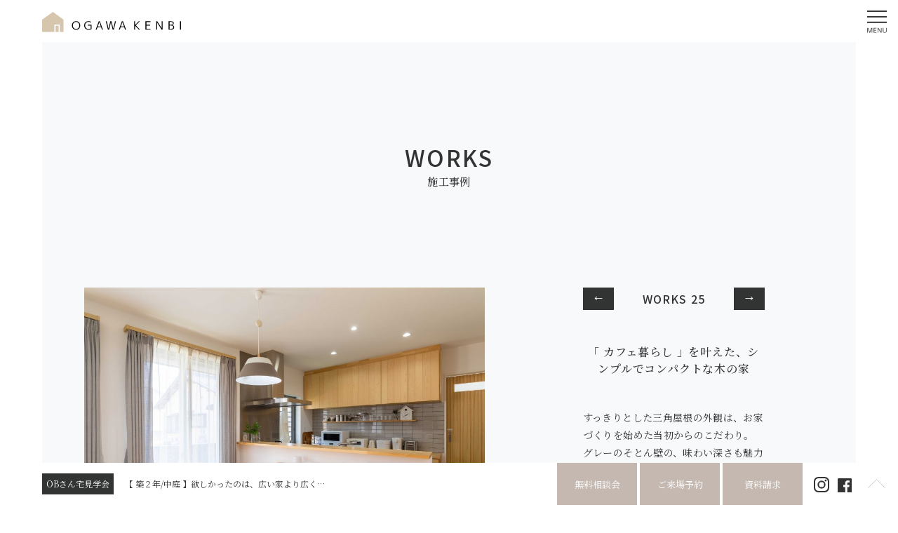

--- FILE ---
content_type: text/html; charset=UTF-8
request_url: https://mokuzou.co.jp/construction/cafe_soja_ahouse/
body_size: 11502
content:
<!DOCTYPE html>
<html lang="ja">

<head>
<meta name="google-site-verification" content="0dRP5VZsYKfvQWVh8AlJNPfs-mQJ5l42gJftzKZkf8M" />
<meta charset="utf-8">
<meta http-equiv="X-UA-Compatible" content="IE=edge">

   
  <meta name="viewport" content="width=1320">
<meta name="format-detection" content="telephone=no">
<link href="https://fonts.googleapis.com/earlyaccess/hannari.css" rel="stylesheet">
<link rel="stylesheet" href="https://mokuzou.co.jp/wp-content/themes/ogaken2022/common/js/slick/slick.css">
<link rel="stylesheet" href="https://mokuzou.co.jp/wp-content/themes/ogaken2022/common/js/fancybox/jquery.fancybox.css">
<link rel="stylesheet" href="https://mokuzou.co.jp/wp-content/themes/ogaken2022/common/css/style.css?v=250529">
<link rel="stylesheet" href="https://mokuzou.co.jp/wp-content/themes/ogaken2022/style.css?v=250704" type="text/css" />
<link rel="shortcut icon" href="https://mokuzou.co.jp/wp-content/themes/ogaken2022/common/img/favicon.ico" />
<link rel="apple-touch-icon" href="https://mokuzou.co.jp/wp-content/themes/ogaken2022/common/img/apple-touch-icon.png" />
<script src="https://ajax.googleapis.com/ajax/libs/jquery/3.3.1/jquery.min.js"></script>
<script src="https://cdnjs.cloudflare.com/ajax/libs/jquery-cookie/1.4.1/jquery.cookie.min.js"></script>
<script type="text/javascript" src="https://mokuzou.co.jp/wp-content/themes/ogaken2022/common/js/slick/slick.js"></script>
<script type="text/javascript" src="https://mokuzou.co.jp/wp-content/themes/ogaken2022/common/js/fancybox/jquery.fancybox.js"></script>
<script type="text/javascript" src="https://mokuzou.co.jp/wp-content/themes/ogaken2022/common/js/script.js"></script>

		<!-- All in One SEO 4.2.1.1 -->
		<title>「 カフェ暮らし 」を叶えた、シンプルでコンパクトな木の家| 岡山・倉敷の注文住宅を建てるなら 木造ホーム（株）小川建美</title>
		<meta name="description" content="総社市 A様邸「 カフェ暮らし 」を叶えた、シンプルでコンパクトな木の家。岡山・倉敷でデザインも性能も、ここまで自分好みにできる家づくりを専門スタッフがチームで全力サポート。注文住宅を建築する小川建美の施工事例をご紹介。" />
		<meta name="robots" content="max-image-preview:large" />
		<link rel="canonical" href="https://mokuzou.co.jp/construction/cafe_soja_ahouse/" />
		<meta property="og:locale" content="ja_JP" />
		<meta property="og:site_name" content="岡山・倉敷の注文住宅を工務店で建てるなら 木造ホーム（株）小川建美" />
		<meta property="og:type" content="article" />
		<meta property="og:title" content="「 カフェ暮らし 」を叶えた、シンプルでコンパクトな木の家| 岡山・倉敷の注文住宅を建てるなら 木造ホーム（株）小川建美" />
		<meta property="og:description" content="総社市 A様邸「 カフェ暮らし 」を叶えた、シンプルでコンパクトな木の家。岡山・倉敷でデザインも性能も、ここまで自分好みにできる家づくりを専門スタッフがチームで全力サポート。注文住宅を建築する小川建美の施工事例をご紹介。" />
		<meta property="og:url" content="https://mokuzou.co.jp/construction/cafe_soja_ahouse/" />
		<meta property="og:image" content="https://mokuzou.co.jp/wp-content/uploads/2021/09/0a0a748e89a13033e366d728e5b063d6-1.jpg" />
		<meta property="og:image:secure_url" content="https://mokuzou.co.jp/wp-content/uploads/2021/09/0a0a748e89a13033e366d728e5b063d6-1.jpg" />
		<meta property="og:image:width" content="5625" />
		<meta property="og:image:height" content="3750" />
		<meta property="article:published_time" content="2021-09-04T06:11:34+00:00" />
		<meta property="article:modified_time" content="2023-07-10T22:37:23+00:00" />
		<meta name="twitter:card" content="summary" />
		<meta name="twitter:title" content="「 カフェ暮らし 」を叶えた、シンプルでコンパクトな木の家| 岡山・倉敷の注文住宅を建てるなら 木造ホーム（株）小川建美" />
		<meta name="twitter:description" content="総社市 A様邸「 カフェ暮らし 」を叶えた、シンプルでコンパクトな木の家。岡山・倉敷でデザインも性能も、ここまで自分好みにできる家づくりを専門スタッフがチームで全力サポート。注文住宅を建築する小川建美の施工事例をご紹介。" />
		<meta name="twitter:image" content="https://mokuzou.co.jp/wp-content/uploads/2021/09/0a0a748e89a13033e366d728e5b063d6-1.jpg" />
		<script type="application/ld+json" class="aioseo-schema">
			{"@context":"https:\/\/schema.org","@graph":[{"@type":"WebSite","@id":"https:\/\/mokuzou.co.jp\/#website","url":"https:\/\/mokuzou.co.jp\/","name":"\u5ca1\u5c71\u30fb\u5009\u6577\u306e\u6ce8\u6587\u4f4f\u5b85\u3092\u5de5\u52d9\u5e97\u3067\u5efa\u3066\u308b\u306a\u3089 \u6728\u9020\u30db\u30fc\u30e0\uff08\u682a\uff09\u5c0f\u5ddd\u5efa\u7f8e","description":"\u6728\u9020\u30db\u30fc\u30e0\u682a\u5f0f\u4f1a\u793e\u5c0f\u5ddd\u5efa\u7f8e\u306e\u30db\u30fc\u30e0\u30da\u30fc\u30b8\u3002\u308f\u304c\u307e\u307e30\u4ee3\u3001\u5fc5\u898b\u3002\u3053\u3093\u306a\u300c\u66ae\u3089\u3057\u300d\u3082\u3001\u53f6\u3044\u307e\u3059\u3002\u5c0f\u5ddd\u5efa\u7f8e\u306e\u5bb6\u3065\u304f\u308a\u306f\u3001\u300c\u53f6\u3048\u305f\u3044\u66ae\u3089\u3057\u300d\u306b\u5408\u308f\u305b\u3066\u300c\u3053\u3060\u308f\u308a\u305f\u3044\u30b3\u30c8\u300d\u300c\u3053\u3060\u308f\u3089\u306a\u3044\u30b3\u30c8\u300d\u3092\u81ea\u7531\u306b\u9078\u3079\u308b\u697d\u3057\u3044\u5bb6\u3065\u304f\u308a\u3002","inLanguage":"ja","publisher":{"@id":"https:\/\/mokuzou.co.jp\/#organization"}},{"@type":"Organization","@id":"https:\/\/mokuzou.co.jp\/#organization","name":"\u5ca1\u5c71\u306e\u6728\u9020\u4f4f\u5b85\u4f1a\u793e\u3000\u6ce8\u6587\u4f4f\u5b85\u3000\u6728\u306e\u5bb6-\u6728\u9020\u30db\u30fc\u30e0\u5c0f\u5ddd\u5efa\u7f8e-","url":"https:\/\/mokuzou.co.jp\/"},{"@type":"BreadcrumbList","@id":"https:\/\/mokuzou.co.jp\/construction\/cafe_soja_ahouse\/#breadcrumblist","itemListElement":[{"@type":"ListItem","@id":"https:\/\/mokuzou.co.jp\/#listItem","position":1,"item":{"@type":"WebPage","@id":"https:\/\/mokuzou.co.jp\/","name":"\u30db\u30fc\u30e0","description":"\u5ca1\u5c71\u30fb\u5009\u6577\u306e\u6ce8\u6587\u4f4f\u5b85\u30fb\u30c7\u30b6\u30a4\u30f3\u3082\u4f4f\u5b85\u6027\u80fd\u3082\u81ea\u5206\u597d\u307f\u306b\u3067\u304d\u308b\u5bb6\u3065\u304f\u308a\u3002\u77e5\u8b58\u306f\u306a\u3044\u3051\u3069\u3053\u3060\u308f\u308a\u305f\u3044\u300c\u308f\u304c\u307e\u307e\u3055\u3093\u300d\u306e\u305f\u3081\u306e\u5bb6\u3065\u304f\u308a\u3002\u571f\u5730\u63a2\u3057\u304b\u3089\u8cc7\u91d1\u8a08\u753b\u3001\u30d7\u30e9\u30f3\u8a2d\u8a08\u3001\u6253\u3061\u5408\u308f\u305b\u3001\u73fe\u5834\u7ba1\u7406\u3001\u30a2\u30d5\u30bf\u30fc\u30b5\u30fc\u30d3\u30b9\u307e\u3067\u5c02\u9580\u30b9\u30bf\u30c3\u30d5\u304c\u3001\u30c1\u30fc\u30e0\u3067\u5168\u529b\u30b5\u30dd\u30fc\u30c8 \u3055\u305b\u3066\u3044\u305f\u3060\u304d\u307e\u3059\u3002","url":"https:\/\/mokuzou.co.jp\/"},"nextItem":"https:\/\/mokuzou.co.jp\/construction\/cafe_soja_ahouse\/#listItem"},{"@type":"ListItem","@id":"https:\/\/mokuzou.co.jp\/construction\/cafe_soja_ahouse\/#listItem","position":2,"item":{"@type":"WebPage","@id":"https:\/\/mokuzou.co.jp\/construction\/cafe_soja_ahouse\/","name":"\u300c \u30ab\u30d5\u30a7\u66ae\u3089\u3057 \u300d\u3092\u53f6\u3048\u305f\u3001\u30b7\u30f3\u30d7\u30eb\u3067\u30b3\u30f3\u30d1\u30af\u30c8\u306a\u6728\u306e\u5bb6","description":"\u7dcf\u793e\u5e02 A\u69d8\u90b8\u300c \u30ab\u30d5\u30a7\u66ae\u3089\u3057 \u300d\u3092\u53f6\u3048\u305f\u3001\u30b7\u30f3\u30d7\u30eb\u3067\u30b3\u30f3\u30d1\u30af\u30c8\u306a\u6728\u306e\u5bb6\u3002\u5ca1\u5c71\u30fb\u5009\u6577\u3067\u30c7\u30b6\u30a4\u30f3\u3082\u6027\u80fd\u3082\u3001\u3053\u3053\u307e\u3067\u81ea\u5206\u597d\u307f\u306b\u3067\u304d\u308b\u5bb6\u3065\u304f\u308a\u3092\u5c02\u9580\u30b9\u30bf\u30c3\u30d5\u304c\u30c1\u30fc\u30e0\u3067\u5168\u529b\u30b5\u30dd\u30fc\u30c8\u3002\u6ce8\u6587\u4f4f\u5b85\u3092\u5efa\u7bc9\u3059\u308b\u5c0f\u5ddd\u5efa\u7f8e\u306e\u65bd\u5de5\u4e8b\u4f8b\u3092\u3054\u7d39\u4ecb\u3002","url":"https:\/\/mokuzou.co.jp\/construction\/cafe_soja_ahouse\/"},"previousItem":"https:\/\/mokuzou.co.jp\/#listItem"}]},{"@type":"Person","@id":"https:\/\/mokuzou.co.jp\/author\/a_ogaken\/#author","url":"https:\/\/mokuzou.co.jp\/author\/a_ogaken\/","name":"a_ogaken","image":{"@type":"ImageObject","@id":"https:\/\/mokuzou.co.jp\/construction\/cafe_soja_ahouse\/#authorImage","url":"https:\/\/mokuzou.co.jp\/wp-content\/uploads\/2022\/06\/icon_user.png","width":96,"height":96,"caption":"a_ogaken"}},{"@type":"WebPage","@id":"https:\/\/mokuzou.co.jp\/construction\/cafe_soja_ahouse\/#webpage","url":"https:\/\/mokuzou.co.jp\/construction\/cafe_soja_ahouse\/","name":"\u300c \u30ab\u30d5\u30a7\u66ae\u3089\u3057 \u300d\u3092\u53f6\u3048\u305f\u3001\u30b7\u30f3\u30d7\u30eb\u3067\u30b3\u30f3\u30d1\u30af\u30c8\u306a\u6728\u306e\u5bb6| \u5ca1\u5c71\u30fb\u5009\u6577\u306e\u6ce8\u6587\u4f4f\u5b85\u3092\u5efa\u3066\u308b\u306a\u3089 \u6728\u9020\u30db\u30fc\u30e0\uff08\u682a\uff09\u5c0f\u5ddd\u5efa\u7f8e","description":"\u7dcf\u793e\u5e02 A\u69d8\u90b8\u300c \u30ab\u30d5\u30a7\u66ae\u3089\u3057 \u300d\u3092\u53f6\u3048\u305f\u3001\u30b7\u30f3\u30d7\u30eb\u3067\u30b3\u30f3\u30d1\u30af\u30c8\u306a\u6728\u306e\u5bb6\u3002\u5ca1\u5c71\u30fb\u5009\u6577\u3067\u30c7\u30b6\u30a4\u30f3\u3082\u6027\u80fd\u3082\u3001\u3053\u3053\u307e\u3067\u81ea\u5206\u597d\u307f\u306b\u3067\u304d\u308b\u5bb6\u3065\u304f\u308a\u3092\u5c02\u9580\u30b9\u30bf\u30c3\u30d5\u304c\u30c1\u30fc\u30e0\u3067\u5168\u529b\u30b5\u30dd\u30fc\u30c8\u3002\u6ce8\u6587\u4f4f\u5b85\u3092\u5efa\u7bc9\u3059\u308b\u5c0f\u5ddd\u5efa\u7f8e\u306e\u65bd\u5de5\u4e8b\u4f8b\u3092\u3054\u7d39\u4ecb\u3002","inLanguage":"ja","isPartOf":{"@id":"https:\/\/mokuzou.co.jp\/#website"},"breadcrumb":{"@id":"https:\/\/mokuzou.co.jp\/construction\/cafe_soja_ahouse\/#breadcrumblist"},"author":"https:\/\/mokuzou.co.jp\/author\/a_ogaken\/#author","creator":"https:\/\/mokuzou.co.jp\/author\/a_ogaken\/#author","image":{"@type":"ImageObject","@id":"https:\/\/mokuzou.co.jp\/#mainImage","url":"https:\/\/mokuzou.co.jp\/wp-content\/uploads\/2021\/09\/0a0a748e89a13033e366d728e5b063d6-1.jpg","width":5625,"height":3750},"primaryImageOfPage":{"@id":"https:\/\/mokuzou.co.jp\/construction\/cafe_soja_ahouse\/#mainImage"},"datePublished":"2021-09-04T06:11:34+09:00","dateModified":"2023-07-10T22:37:23+09:00"}]}
		</script>
		<!-- All in One SEO -->

<link rel='dns-prefetch' href='//s.w.org' />
<link rel="alternate" type="application/rss+xml" title="岡山・倉敷の注文住宅を工務店で建てるなら 木造ホーム（株）小川建美 &raquo; 「 カフェ暮らし 」を叶えた、シンプルでコンパクトな木の家 のコメントのフィード" href="https://mokuzou.co.jp/construction/cafe_soja_ahouse/feed/" />
<script type="text/javascript">
window._wpemojiSettings = {"baseUrl":"https:\/\/s.w.org\/images\/core\/emoji\/14.0.0\/72x72\/","ext":".png","svgUrl":"https:\/\/s.w.org\/images\/core\/emoji\/14.0.0\/svg\/","svgExt":".svg","source":{"concatemoji":"https:\/\/mokuzou.co.jp\/wp-includes\/js\/wp-emoji-release.min.js?ver=6.0.11"}};
/*! This file is auto-generated */
!function(e,a,t){var n,r,o,i=a.createElement("canvas"),p=i.getContext&&i.getContext("2d");function s(e,t){var a=String.fromCharCode,e=(p.clearRect(0,0,i.width,i.height),p.fillText(a.apply(this,e),0,0),i.toDataURL());return p.clearRect(0,0,i.width,i.height),p.fillText(a.apply(this,t),0,0),e===i.toDataURL()}function c(e){var t=a.createElement("script");t.src=e,t.defer=t.type="text/javascript",a.getElementsByTagName("head")[0].appendChild(t)}for(o=Array("flag","emoji"),t.supports={everything:!0,everythingExceptFlag:!0},r=0;r<o.length;r++)t.supports[o[r]]=function(e){if(!p||!p.fillText)return!1;switch(p.textBaseline="top",p.font="600 32px Arial",e){case"flag":return s([127987,65039,8205,9895,65039],[127987,65039,8203,9895,65039])?!1:!s([55356,56826,55356,56819],[55356,56826,8203,55356,56819])&&!s([55356,57332,56128,56423,56128,56418,56128,56421,56128,56430,56128,56423,56128,56447],[55356,57332,8203,56128,56423,8203,56128,56418,8203,56128,56421,8203,56128,56430,8203,56128,56423,8203,56128,56447]);case"emoji":return!s([129777,127995,8205,129778,127999],[129777,127995,8203,129778,127999])}return!1}(o[r]),t.supports.everything=t.supports.everything&&t.supports[o[r]],"flag"!==o[r]&&(t.supports.everythingExceptFlag=t.supports.everythingExceptFlag&&t.supports[o[r]]);t.supports.everythingExceptFlag=t.supports.everythingExceptFlag&&!t.supports.flag,t.DOMReady=!1,t.readyCallback=function(){t.DOMReady=!0},t.supports.everything||(n=function(){t.readyCallback()},a.addEventListener?(a.addEventListener("DOMContentLoaded",n,!1),e.addEventListener("load",n,!1)):(e.attachEvent("onload",n),a.attachEvent("onreadystatechange",function(){"complete"===a.readyState&&t.readyCallback()})),(e=t.source||{}).concatemoji?c(e.concatemoji):e.wpemoji&&e.twemoji&&(c(e.twemoji),c(e.wpemoji)))}(window,document,window._wpemojiSettings);
</script>
<style type="text/css">
img.wp-smiley,
img.emoji {
	display: inline !important;
	border: none !important;
	box-shadow: none !important;
	height: 1em !important;
	width: 1em !important;
	margin: 0 0.07em !important;
	vertical-align: -0.1em !important;
	background: none !important;
	padding: 0 !important;
}
</style>
	<link rel='stylesheet' id='colorbox-theme4-css'  href='https://mokuzou.co.jp/wp-content/plugins/jquery-colorbox/themes/theme4/colorbox.css?ver=4.6.2' type='text/css' media='screen' />
<link rel='stylesheet' id='wp-block-library-css'  href='https://mokuzou.co.jp/wp-includes/css/dist/block-library/style.min.css?ver=6.0.11' type='text/css' media='all' />
<style id='global-styles-inline-css' type='text/css'>
body{--wp--preset--color--black: #000000;--wp--preset--color--cyan-bluish-gray: #abb8c3;--wp--preset--color--white: #ffffff;--wp--preset--color--pale-pink: #f78da7;--wp--preset--color--vivid-red: #cf2e2e;--wp--preset--color--luminous-vivid-orange: #ff6900;--wp--preset--color--luminous-vivid-amber: #fcb900;--wp--preset--color--light-green-cyan: #7bdcb5;--wp--preset--color--vivid-green-cyan: #00d084;--wp--preset--color--pale-cyan-blue: #8ed1fc;--wp--preset--color--vivid-cyan-blue: #0693e3;--wp--preset--color--vivid-purple: #9b51e0;--wp--preset--gradient--vivid-cyan-blue-to-vivid-purple: linear-gradient(135deg,rgba(6,147,227,1) 0%,rgb(155,81,224) 100%);--wp--preset--gradient--light-green-cyan-to-vivid-green-cyan: linear-gradient(135deg,rgb(122,220,180) 0%,rgb(0,208,130) 100%);--wp--preset--gradient--luminous-vivid-amber-to-luminous-vivid-orange: linear-gradient(135deg,rgba(252,185,0,1) 0%,rgba(255,105,0,1) 100%);--wp--preset--gradient--luminous-vivid-orange-to-vivid-red: linear-gradient(135deg,rgba(255,105,0,1) 0%,rgb(207,46,46) 100%);--wp--preset--gradient--very-light-gray-to-cyan-bluish-gray: linear-gradient(135deg,rgb(238,238,238) 0%,rgb(169,184,195) 100%);--wp--preset--gradient--cool-to-warm-spectrum: linear-gradient(135deg,rgb(74,234,220) 0%,rgb(151,120,209) 20%,rgb(207,42,186) 40%,rgb(238,44,130) 60%,rgb(251,105,98) 80%,rgb(254,248,76) 100%);--wp--preset--gradient--blush-light-purple: linear-gradient(135deg,rgb(255,206,236) 0%,rgb(152,150,240) 100%);--wp--preset--gradient--blush-bordeaux: linear-gradient(135deg,rgb(254,205,165) 0%,rgb(254,45,45) 50%,rgb(107,0,62) 100%);--wp--preset--gradient--luminous-dusk: linear-gradient(135deg,rgb(255,203,112) 0%,rgb(199,81,192) 50%,rgb(65,88,208) 100%);--wp--preset--gradient--pale-ocean: linear-gradient(135deg,rgb(255,245,203) 0%,rgb(182,227,212) 50%,rgb(51,167,181) 100%);--wp--preset--gradient--electric-grass: linear-gradient(135deg,rgb(202,248,128) 0%,rgb(113,206,126) 100%);--wp--preset--gradient--midnight: linear-gradient(135deg,rgb(2,3,129) 0%,rgb(40,116,252) 100%);--wp--preset--duotone--dark-grayscale: url('#wp-duotone-dark-grayscale');--wp--preset--duotone--grayscale: url('#wp-duotone-grayscale');--wp--preset--duotone--purple-yellow: url('#wp-duotone-purple-yellow');--wp--preset--duotone--blue-red: url('#wp-duotone-blue-red');--wp--preset--duotone--midnight: url('#wp-duotone-midnight');--wp--preset--duotone--magenta-yellow: url('#wp-duotone-magenta-yellow');--wp--preset--duotone--purple-green: url('#wp-duotone-purple-green');--wp--preset--duotone--blue-orange: url('#wp-duotone-blue-orange');--wp--preset--font-size--small: 13px;--wp--preset--font-size--medium: 20px;--wp--preset--font-size--large: 36px;--wp--preset--font-size--x-large: 42px;}.has-black-color{color: var(--wp--preset--color--black) !important;}.has-cyan-bluish-gray-color{color: var(--wp--preset--color--cyan-bluish-gray) !important;}.has-white-color{color: var(--wp--preset--color--white) !important;}.has-pale-pink-color{color: var(--wp--preset--color--pale-pink) !important;}.has-vivid-red-color{color: var(--wp--preset--color--vivid-red) !important;}.has-luminous-vivid-orange-color{color: var(--wp--preset--color--luminous-vivid-orange) !important;}.has-luminous-vivid-amber-color{color: var(--wp--preset--color--luminous-vivid-amber) !important;}.has-light-green-cyan-color{color: var(--wp--preset--color--light-green-cyan) !important;}.has-vivid-green-cyan-color{color: var(--wp--preset--color--vivid-green-cyan) !important;}.has-pale-cyan-blue-color{color: var(--wp--preset--color--pale-cyan-blue) !important;}.has-vivid-cyan-blue-color{color: var(--wp--preset--color--vivid-cyan-blue) !important;}.has-vivid-purple-color{color: var(--wp--preset--color--vivid-purple) !important;}.has-black-background-color{background-color: var(--wp--preset--color--black) !important;}.has-cyan-bluish-gray-background-color{background-color: var(--wp--preset--color--cyan-bluish-gray) !important;}.has-white-background-color{background-color: var(--wp--preset--color--white) !important;}.has-pale-pink-background-color{background-color: var(--wp--preset--color--pale-pink) !important;}.has-vivid-red-background-color{background-color: var(--wp--preset--color--vivid-red) !important;}.has-luminous-vivid-orange-background-color{background-color: var(--wp--preset--color--luminous-vivid-orange) !important;}.has-luminous-vivid-amber-background-color{background-color: var(--wp--preset--color--luminous-vivid-amber) !important;}.has-light-green-cyan-background-color{background-color: var(--wp--preset--color--light-green-cyan) !important;}.has-vivid-green-cyan-background-color{background-color: var(--wp--preset--color--vivid-green-cyan) !important;}.has-pale-cyan-blue-background-color{background-color: var(--wp--preset--color--pale-cyan-blue) !important;}.has-vivid-cyan-blue-background-color{background-color: var(--wp--preset--color--vivid-cyan-blue) !important;}.has-vivid-purple-background-color{background-color: var(--wp--preset--color--vivid-purple) !important;}.has-black-border-color{border-color: var(--wp--preset--color--black) !important;}.has-cyan-bluish-gray-border-color{border-color: var(--wp--preset--color--cyan-bluish-gray) !important;}.has-white-border-color{border-color: var(--wp--preset--color--white) !important;}.has-pale-pink-border-color{border-color: var(--wp--preset--color--pale-pink) !important;}.has-vivid-red-border-color{border-color: var(--wp--preset--color--vivid-red) !important;}.has-luminous-vivid-orange-border-color{border-color: var(--wp--preset--color--luminous-vivid-orange) !important;}.has-luminous-vivid-amber-border-color{border-color: var(--wp--preset--color--luminous-vivid-amber) !important;}.has-light-green-cyan-border-color{border-color: var(--wp--preset--color--light-green-cyan) !important;}.has-vivid-green-cyan-border-color{border-color: var(--wp--preset--color--vivid-green-cyan) !important;}.has-pale-cyan-blue-border-color{border-color: var(--wp--preset--color--pale-cyan-blue) !important;}.has-vivid-cyan-blue-border-color{border-color: var(--wp--preset--color--vivid-cyan-blue) !important;}.has-vivid-purple-border-color{border-color: var(--wp--preset--color--vivid-purple) !important;}.has-vivid-cyan-blue-to-vivid-purple-gradient-background{background: var(--wp--preset--gradient--vivid-cyan-blue-to-vivid-purple) !important;}.has-light-green-cyan-to-vivid-green-cyan-gradient-background{background: var(--wp--preset--gradient--light-green-cyan-to-vivid-green-cyan) !important;}.has-luminous-vivid-amber-to-luminous-vivid-orange-gradient-background{background: var(--wp--preset--gradient--luminous-vivid-amber-to-luminous-vivid-orange) !important;}.has-luminous-vivid-orange-to-vivid-red-gradient-background{background: var(--wp--preset--gradient--luminous-vivid-orange-to-vivid-red) !important;}.has-very-light-gray-to-cyan-bluish-gray-gradient-background{background: var(--wp--preset--gradient--very-light-gray-to-cyan-bluish-gray) !important;}.has-cool-to-warm-spectrum-gradient-background{background: var(--wp--preset--gradient--cool-to-warm-spectrum) !important;}.has-blush-light-purple-gradient-background{background: var(--wp--preset--gradient--blush-light-purple) !important;}.has-blush-bordeaux-gradient-background{background: var(--wp--preset--gradient--blush-bordeaux) !important;}.has-luminous-dusk-gradient-background{background: var(--wp--preset--gradient--luminous-dusk) !important;}.has-pale-ocean-gradient-background{background: var(--wp--preset--gradient--pale-ocean) !important;}.has-electric-grass-gradient-background{background: var(--wp--preset--gradient--electric-grass) !important;}.has-midnight-gradient-background{background: var(--wp--preset--gradient--midnight) !important;}.has-small-font-size{font-size: var(--wp--preset--font-size--small) !important;}.has-medium-font-size{font-size: var(--wp--preset--font-size--medium) !important;}.has-large-font-size{font-size: var(--wp--preset--font-size--large) !important;}.has-x-large-font-size{font-size: var(--wp--preset--font-size--x-large) !important;}
</style>
<script type='text/javascript' src='https://mokuzou.co.jp/wp-includes/js/jquery/jquery.min.js?ver=3.6.0' id='jquery-core-js'></script>
<script type='text/javascript' src='https://mokuzou.co.jp/wp-includes/js/jquery/jquery-migrate.min.js?ver=3.3.2' id='jquery-migrate-js'></script>
<script type='text/javascript' id='colorbox-js-extra'>
/* <![CDATA[ */
var jQueryColorboxSettingsArray = {"jQueryColorboxVersion":"4.6.2","colorboxInline":"false","colorboxIframe":"false","colorboxGroupId":"","colorboxTitle":"","colorboxWidth":"false","colorboxHeight":"false","colorboxMaxWidth":"false","colorboxMaxHeight":"false","colorboxSlideshow":"false","colorboxSlideshowAuto":"false","colorboxScalePhotos":"true","colorboxPreloading":"false","colorboxOverlayClose":"true","colorboxLoop":"true","colorboxEscKey":"true","colorboxArrowKey":"true","colorboxScrolling":"true","colorboxOpacity":"0.85","colorboxTransition":"elastic","colorboxSpeed":"350","colorboxSlideshowSpeed":"2500","colorboxClose":"\u9589\u3058\u308b","colorboxNext":"\u6b21\u306e\u9805\u76ee\u3078","colorboxPrevious":"\u524d\u306e\u9805\u76ee\u3078","colorboxSlideshowStart":"\u30b9\u30e9\u30a4\u30c9\u30b7\u30e7\u30fc\u3092\u958b\u59cb","colorboxSlideshowStop":"\u30b9\u30e9\u30a4\u30c9\u30b7\u30e7\u30fc\u3092\u505c\u6b62","colorboxCurrent":"\u753b\u50cf\uff1a{current} \/ {total}","colorboxXhrError":"This content failed to load.","colorboxImgError":"This image failed to load.","colorboxImageMaxWidth":"90%","colorboxImageMaxHeight":"90%","colorboxImageHeight":"false","colorboxImageWidth":"false","colorboxLinkHeight":"false","colorboxLinkWidth":"false","colorboxInitialHeight":"100","colorboxInitialWidth":"300","autoColorboxJavaScript":"","autoHideFlash":"","autoColorbox":"true","autoColorboxGalleries":"","addZoomOverlay":"","useGoogleJQuery":"","colorboxAddClassToLinks":""};
/* ]]> */
</script>
<script type='text/javascript' src='https://mokuzou.co.jp/wp-content/plugins/jquery-colorbox/js/jquery.colorbox-min.js?ver=1.4.33' id='colorbox-js'></script>
<script type='text/javascript' src='https://mokuzou.co.jp/wp-content/plugins/jquery-colorbox/js/jquery-colorbox-wrapper-min.js?ver=4.6.2' id='colorbox-wrapper-js'></script>
<link rel="https://api.w.org/" href="https://mokuzou.co.jp/wp-json/" /><link rel="EditURI" type="application/rsd+xml" title="RSD" href="https://mokuzou.co.jp/xmlrpc.php?rsd" />
<link rel="wlwmanifest" type="application/wlwmanifest+xml" href="https://mokuzou.co.jp/wp-includes/wlwmanifest.xml" /> 
<meta name="generator" content="WordPress 6.0.11" />
<link rel='shortlink' href='https://mokuzou.co.jp/?p=27657' />
<link rel="alternate" type="application/json+oembed" href="https://mokuzou.co.jp/wp-json/oembed/1.0/embed?url=https%3A%2F%2Fmokuzou.co.jp%2Fconstruction%2Fcafe_soja_ahouse%2F" />
<link rel="alternate" type="text/xml+oembed" href="https://mokuzou.co.jp/wp-json/oembed/1.0/embed?url=https%3A%2F%2Fmokuzou.co.jp%2Fconstruction%2Fcafe_soja_ahouse%2F&#038;format=xml" />
<!-- Global site tag (gtag.js) - Google Analytics -->
<script async src="https://www.googletagmanager.com/gtag/js?id=UA-25571113-44"></script>
<script>
  window.dataLayer = window.dataLayer || [];
  function gtag(){dataLayer.push(arguments);}
  gtag('js', new Date());

  gtag('config', 'UA-25571113-44');
</script><link rel="apple-touch-icon" href="//ogawakenbi.sakura.ne.jp/wp-content/uploads/2014/09/home.png" />
<!-- Google Tag Manager -->
<script>(function(w,d,s,l,i){w[l]=w[l]||[];w[l].push({'gtm.start':
new Date().getTime(),event:'gtm.js'});var f=d.getElementsByTagName(s)[0],
j=d.createElement(s),dl=l!='dataLayer'?'&l='+l:'';j.async=true;j.src=
'https://www.googletagmanager.com/gtm.js?id='+i+dl;f.parentNode.insertBefore(j,f);
})(window,document,'script','dataLayer','GTM-WVBSNHD');</script>
<!-- End Google Tag Manager -->
</head>
<body class="works">

<!-- Google Tag Manager (noscript) -->
<noscript><iframe src="https://www.googletagmanager.com/ns.html?id=GTM-WVBSNHD"
height="0" width="0" style="display:none;visibility:hidden"></iframe></noscript>
<!-- End Google Tag Manager (noscript) -->
<header id="header" class="header">
  <div class="header__inner">
    <div class="logo"><a href="https://mokuzou.co.jp/" class="hoverImg"><img src="https://mokuzou.co.jp/wp-content/themes/ogaken2022/common/img/logo.svg" alt="OGAWA KENBI" width="198"></a></div>
    <nav class="gnavi">
      <ul class="gnavi__list">
        <li><a href="https://mokuzou.co.jp/">TOP</a></li>
        <li><a href="https://mokuzou.co.jp/about" class="js-openMega" data-mega="#mega01">家づくりへの想い</a></li>
        <li><a href="https://mokuzou.co.jp/event" class="js-openMega" data-mega="#mega02">イベント / お知らせ</a></li>
        <li><a href="https://mokuzou.co.jp/construction" class="js-openMega" data-mega="#mega03">施工事例</a></li>
        <li><a href="https://mokuzou.co.jp/blog" class="js-openMega" data-mega="#mega04">ブログ</a></li>
        <li><a href="https://mokuzou.co.jp/about" class="js-openMega" data-mega="#mega05">小川建美のこと</a></li>
        <li><a href="https://mokuzou.co.jp/company" class="js-openMega" data-mega="#mega06">会社情報</a></li>
      </ul>
    </nav>
    <div class="menu">
      <div class="menu__inner"><img src="https://mokuzou.co.jp/wp-content/themes/ogaken2022/common/img/icon_menu.svg" alt="menu" width="28"></div>
    </div>
  </div>
</header>

<div class="fullmenu">
  <div class="fullmenu__outer">
    <div class="fullmenu__inner">
      <div class="fullmenuLeft">
        <div class="fullmenuLeft__logo"><img src="https://mokuzou.co.jp/wp-content/themes/ogaken2022/common/img/logo_white.svg" alt="OGAWA KENBI" width="198"></div>
        <div class="fullmenuLeftRow">
          <ul class="fullmenuLeftRow__list">
            <li><a href="https://mokuzou.co.jp/">TOP</a></li>
            <li><a href="https://mokuzou.co.jp/concept">コンセプト</a></li>
            <li><a href="https://mokuzou.co.jp/about">家づくりへの想い</a></li>
            <li><a href="https://mokuzou.co.jp/event">イベント / お知らせ</a></li>
            <li><a href="https://mokuzou.co.jp/construction">施工事例</a></li>
            <li><a href="https://mokuzou.co.jp/movie">動画 / Youtube</a></li>
            <li><a href="https://mokuzou.co.jp/modelhouse">モデルハウス</a></li>
            <li><a href="https://mokuzou.co.jp/voice">お客様の声</a></li>
          </ul>
          <ul class="fullmenuLeftRow__list">
            <li><a href="https://mokuzou.co.jp/takibi">TAKIBI</a></li>
            <li><a href="https://mokuzou.co.jp/flow">家づくりの流れ</a></li>
            <li><a href="https://mokuzou.co.jp/faq">よくある質問</a></li>
            <li><a href="https://mokuzou.co.jp/after">保証とメンテナンス</a></li>
            <li><a href="https://mokuzou.co.jp/performance">住宅性能</a></li>
            <li><a href="https://mokuzou.co.jp/blog">ブログ</a></li>
            <li><a href="https://mokuzou.co.jp/staff">スタッフ紹介</a></li>
            <li><a href="https://mokuzou.co.jp/company">会社情報</a></li>
            <li><a href="https://mokuzou.co.jp/privacy">プライバシーポリシー</a></li>
          </ul>
        </div>
      </div>
      <div class="fullmenuRight">
        <p class="fullmenuRight__title">CONTACT</p>
        <p class="fullmenuRight__text">小川建美へは下記よりお気軽に<br class="pc-non">お問い合わせください。<br>
          資料請求やご質問などにもご利用ください。
          </p>
        <div class="fullmenuRightTel">
          <p class="fullmenuRightTel__text">電話でのお問い合わせ</p>
          <p class="fullmenuRightTel__tel">tel.<a href="tel:0864400510" class="telLink">086-440-0510</a></p>
          <p class="fullmenuRightTel__time">（10:00-18:00/水曜定休）</p>
        </div>
        <div class="fullmenuRightButtons">
          <div class="fullmenuRightButtons__item">
            <a href="https://mokuzou.co.jp/event/event_cat/individual/">
              <p class="fullmenuRightButtons__small">土地探しからデザインのことまで何でも話せる</p>
              <p class="fullmenuRightButtons__large"><span class="__large">「無料相談」</span>はこちら</p>
            </a>
          </div>
          <div class="fullmenuRightButtons__item">
            <a href="https://mokuzou.co.jp/contact">
              <p class="fullmenuRightButtons__small">実例集や間取り付きの資料をプレゼント</p>
              <p class="fullmenuRightButtons__large"><span class="__large">「資料請求」</span>はこちら</p>
            </a>
          </div>
        </div>
      </div>
    </div>
  </div>
  <div class="fullmenu__close"><img src="https://mokuzou.co.jp/wp-content/themes/ogaken2022/common/img/btn_close.svg" alt="" width="28"></div>
</div>

<div class="naviBg"></div>

<div id="mega01" class="mega">
  <div class="mega__inner">
    <div class="megaList">
      <div class="megaList__item">
        <a href="https://mokuzou.co.jp/about" class="megaList__imglink">
          <div class="megaList__thumb"><img src="https://mokuzou.co.jp/wp-content/themes/ogaken2022/common/img/thumb_mega01_1.jpg" alt=""></div>
          <p class="megaList__text">家づくりの想い</p>
        </a>
      </div>
      <div class="megaList__item">
        <a href="https://mokuzou.co.jp/concept" class="megaList__imglink">
          <div class="megaList__thumb"><img src="https://mokuzou.co.jp/wp-content/themes/ogaken2022/common/img/thumb_mega01_2.jpg" alt=""></div>
          <p class="megaList__text">コンセプト</p>
        </a>
      </div>
      <div class="megaList__item">
        <a href="https://mokuzou.co.jp/takibi" class="megaList__imglink">
          <div class="megaList__thumb"><img src="https://mokuzou.co.jp/wp-content/themes/ogaken2022/common/img/thumb_mega01_3.jpg" alt=""></div>
          <p class="megaList__text">カフェTAKIBI</p>
        </a>
      </div>
    </div>
  </div>
</div>

<div id="mega02" class="mega">
  <div class="mega__inner">
    <div class="megaList">
      <div class="megaList__item">
        <a href="https://mokuzou.co.jp/event" class="megaList__imglink">
          <div class="megaList__thumb"><img src="https://mokuzou.co.jp/wp-content/themes/ogaken2022/common/img/thumb_mega02_1.jpg" alt=""></div>
          <p class="megaList__text">イベント情報</p>
        </a>
      </div>
      <div class="megaList__item">
        <a href="https://mokuzou.co.jp/event/event_cat/news/" class="megaList__imglink">
          <div class="megaList__thumb"><img src="https://mokuzou.co.jp/wp-content/themes/ogaken2022/common/img/thumb_mega02_2.jpg" alt=""></div>
          <p class="megaList__text">お知らせ</p>
        </a>
      </div>
      <div class="megaList__item">
        <a href="https://mokuzou.co.jp/event/event_cat/individual/" class="megaList__imglink">
          <div class="megaList__thumb"><img src="https://mokuzou.co.jp/wp-content/themes/ogaken2022/common/img/thumb_mega02_3.jpg?v=251117" alt=""></div>
          <p class="megaList__text">無料相談会</p>
        </a>
      </div>
    </div>
  </div>
</div>

<div id="mega03" class="mega">
  <div class="mega__inner">
    <div class="megaList">
      <div class="megaList__item">
        <a href="https://mokuzou.co.jp/construction" class="megaList__imglink">
          <div class="megaList__thumb"><img src="https://mokuzou.co.jp/wp-content/themes/ogaken2022/common/img/thumb_mega03_1.jpg" alt=""></div>
          <p class="megaList__text">施工事例</p>
        </a>
      </div>
      <div class="megaList__item">
        <a href="https://mokuzou.co.jp/voice" class="megaList__imglink">
          <div class="megaList__thumb"><img src="https://mokuzou.co.jp/wp-content/themes/ogaken2022/common/img/thumb_mega03_2.jpg" alt=""></div>
          <p class="megaList__text">お客様の声</p>
        </a>
      </div>
      <div class="megaList__item">
        <a href="https://mokuzou.co.jp/modelhouse" class="megaList__imglink">
          <div class="megaList__thumb"><img src="https://mokuzou.co.jp/wp-content/themes/ogaken2022/common/img/thumb_mega03_3.jpg" alt=""></div>
          <p class="megaList__text">モデルハウス</p>
        </a>
      </div>
    </div>
  </div>
</div>

<div id="mega04" class="mega">
  <div class="mega__inner">
    <div class="megaList">
      <div class="megaList__item">
        <a href="https://mokuzou.co.jp/blog" class="megaList__imglink">
          <div class="megaList__thumb"><img src="https://mokuzou.co.jp/wp-content/themes/ogaken2022/common/img/thumb_mega04_1.jpg" alt=""></div>
          <p class="megaList__text">ブログ</p>
        </a>
      </div>
      <div class="megaList__item">
        <a href="https://mokuzou.co.jp/category/colum" class="megaList__imglink">
          <div class="megaList__thumb"><img src="https://mokuzou.co.jp/wp-content/themes/ogaken2022/common/img/thumb_mega04_2.jpg" alt=""></div>
          <p class="megaList__text">社長のコラム</p>
        </a>
      </div>
      <div class="megaList__item">
        <a href="https://mokuzou.co.jp/category/takibi" class="megaList__imglink">
          <div class="megaList__thumb"><img src="https://mokuzou.co.jp/wp-content/themes/ogaken2022/common/img/thumb_mega04_3.jpg" alt=""></div>
          <p class="megaList__text">TAKIBIからのお便り</p>
        </a>
      </div>
    </div>
  </div>
</div>

<div id="mega05" class="mega">
  <div class="mega__inner">
    <div class="megaList">
      <div class="megaList__item">
        <a href="https://mokuzou.co.jp/movie" class="megaList__imglink">
          <div class="megaList__thumb"><img src="https://mokuzou.co.jp/wp-content/themes/ogaken2022/common/img/thumb_mega05_1.jpg" alt=""></div>
          <p class="megaList__text">動画 / Youtube</p>
        </a>
      </div>
      <div class="megaList__item">
        <a href="https://mokuzou.co.jp/flow" class="megaList__imglink">
          <div class="megaList__thumb"><img src="https://mokuzou.co.jp/wp-content/themes/ogaken2022/common/img/thumb_mega05_2.jpg" alt=""></div>
          <p class="megaList__text">家づくりの流れ</p>
        </a>
      </div>
      <div class="megaList__item -text">
        <ul class="megaList__list">
          <li><a href="https://mokuzou.co.jp/faq" class="megaList__textlink">よくある質問</a></li>
          <li><a href="https://mokuzou.co.jp/after" class="megaList__textlink">保証とメンテナンス</a></li>
          <li><a href="https://mokuzou.co.jp/performance" class="megaList__textlink">住宅性能</a></li>
        </ul>
      </div>
    </div>
  </div>
</div>

<div id="mega06" class="mega">
  <div class="mega__inner">
    <div class="megaList">
      <div class="megaList__item">
        <a href="https://mokuzou.co.jp/company" class="megaList__imglink">
          <div class="megaList__thumb"><img src="https://mokuzou.co.jp/wp-content/themes/ogaken2022/common/img/thumb_mega06_1.jpg" alt=""></div>
          <p class="megaList__text">会社概要</p>
        </a>
      </div>
      <div class="megaList__item">
        <a href="https://mokuzou.co.jp/staff" class="megaList__imglink">
          <div class="megaList__thumb"><img src="https://mokuzou.co.jp/wp-content/themes/ogaken2022/common/img/thumb_mega06_2.jpg?v=251209" alt=""></div>
          <p class="megaList__text">スタッフ紹介</p>
        </a>
      </div>
      <div class="megaList__item -text">
        <ul class="megaList__list">
          <li><a href="https://mokuzou.co.jp/company#companyHistory" class="megaList__textlink">沿革</a></li>
          <li><a href="https://mokuzou.co.jp/company#companyPolicy" class="megaList__textlink">POLICY</a></li>
          <li><a href="https://mokuzou.co.jp/company#companyCred" class="megaList__textlink">クレド</a></li>
          <li><a href="https://mokuzou.co.jp/privacy" class="megaList__textlink">情報の取り扱い</a></li>
        </ul>
      </div>
    </div>
  </div>
</div>
<main class="main">
  <section class="worksHeader">
    <h1 class="worksHeader__h1 title-center">
      <span class="__en">WORKS</span>
      <span class="__ja">施工事例</span>
    </h1>
  </section>

  <section class="worksSingle">
    <div class="worksSingleLeft">
      
      <div class="worksSingleLeft__inner">
                            <div class="worksSingleLeft__img1">
            <div class="__img"><img src="https://mokuzou.co.jp/wp-content/uploads/2021/08/img_210420151-1-1024x683.jpg" alt=""></div>
          </div>
                                              <div class="worksSingleLeft__img1">
                          <div class="__img"><img src="https://mokuzou.co.jp/wp-content/uploads/2021/09/0a0a748e89a13033e366d728e5b063d6-1024x683.jpg" alt=""></div>
                                  </div>
                              <div class="worksSingleLeft__img1">
                          <div class="__img"><img src="https://mokuzou.co.jp/wp-content/uploads/2021/09/15afbf622f87a2e342b462feab213fd0-683x1024.jpg" alt=""></div>
                                  </div>
                              <div class="worksSingleLeft__img1">
                          <div class="__img"><img src="https://mokuzou.co.jp/wp-content/uploads/2021/09/a0cac207e4cff2dd15df3e626e734217-683x1024.jpg" alt=""></div>
                                  </div>
                              <div class="worksSingleLeft__img1">
                          <div class="__img"><img src="https://mokuzou.co.jp/wp-content/uploads/2021/08/img_210420150-1024x683.jpg" alt=""></div>
                                  </div>
                              <div class="worksSingleLeft__img1">
                          <div class="__img"><img src="https://mokuzou.co.jp/wp-content/uploads/2021/08/img_210420145-1024x683.jpg" alt=""></div>
                                  </div>
                              <div class="worksSingleLeft__img1">
                          <div class="__img"><img src="https://mokuzou.co.jp/wp-content/uploads/2021/08/img_210420107-1024x683.jpg" alt=""></div>
                                  </div>
                              <div class="worksSingleLeft__img1">
                          <div class="__img"><img src="https://mokuzou.co.jp/wp-content/uploads/2021/08/img_210420122-683x1024.jpg" alt=""></div>
                                  </div>
                              <div class="worksSingleLeft__img1">
                          <div class="__img"><img src="https://mokuzou.co.jp/wp-content/uploads/2021/08/img_210420119-1024x683.jpg" alt=""></div>
                                  </div>
                              <div class="worksSingleLeft__img1">
                          <div class="__img"><img src="https://mokuzou.co.jp/wp-content/uploads/2021/08/1d0ec1513e2ab01853a52a35570e03fe-1-683x1024.jpg" alt=""></div>
                                  </div>
                              <div class="worksSingleLeft__img1">
                          <div class="__img"><img src="https://mokuzou.co.jp/wp-content/uploads/2021/08/img_210420152-1-683x1024.jpg" alt=""></div>
                                  </div>
                              <div class="worksSingleLeft__img1">
                          <div class="__img"><img src="https://mokuzou.co.jp/wp-content/uploads/2021/08/img_210420165-1024x683.jpg" alt=""></div>
                                  </div>
                              <div class="worksSingleLeft__img1">
                          <div class="__img"><img src="https://mokuzou.co.jp/wp-content/uploads/2021/08/img_210420169-683x1024.jpg" alt=""></div>
                                  </div>
                              <div class="worksSingleLeft__img1">
                          <div class="__img"><img src="https://mokuzou.co.jp/wp-content/uploads/2021/08/38755cbaf6d69e1d6892679d6a34b8ac-683x1024.jpg" alt=""></div>
                                  </div>
                              <div class="worksSingleLeft__img1">
                          <div class="__img"><img src="https://mokuzou.co.jp/wp-content/uploads/2021/08/840b317b03b556c698b60e2be19a688e-683x1024.jpg" alt=""></div>
                                  </div>
                              <div class="worksSingleLeft__img1">
                          <div class="__img"><img src="https://mokuzou.co.jp/wp-content/uploads/2021/08/img_210420174-1024x683.jpg" alt=""></div>
                                  </div>
                              <div class="worksSingleLeft__img1">
                          <div class="__img"><img src="https://mokuzou.co.jp/wp-content/uploads/2021/09/img_210420262-1-1024x683.jpg" alt=""></div>
                                  </div>
                        </div>
    </div>
    <div class="worksSingleRight">
      <div class="worksSingleRight__inner">
        <div class="worksSingleRightHeader">
                    <div class="worksSingleRightHeader__before"><a href="https://mokuzou.co.jp/construction/downliving_okayama_hhouse-3/" class="__link">←</a></div>
                    <div class="worksSingleRightHeader__title">WORKS 25</div>
                    <div class="worksSingleRightHeader__after"><a href="https://mokuzou.co.jp/construction/nokibuka_kurashiki_ohouse/" class="__link">→</a></div>
                  </div>
        <h1 class="worksSingleRight__title">「 カフェ暮らし 」を叶えた、シンプルでコンパクトな木の家</h1>
                <p class="worksSingleRight__text">すっきりとした三角屋根の外観は、お家づくりを始めた当初からのこだわり。<br />
グレーのそとん壁の、味わい深さも魅力的です。<br />
厨房のようなキッチン、木のぬくもりあふれるインテリア、２階ホールの長いカウンターなど<br />
憧れの「 カフェ暮らし 」を叶えた、シンプルでコンパクトな住まいです。</p>
                <p class="worksSingleRight__area">
                      <span>総社市 A様邸</span>
                                <span class="__sekou">2020年11月完成</span>
                            <div class="worksSingleRight__link"><a href="https://mokuzou.co.jp/construction" class="link-square">一覧に戻る</a></div>
      </div>
    </div>
  </section>

  <div class="worksPager">
    <div class="worksPager__left">
    <a href="https://mokuzou.co.jp/construction/downliving_okayama_hhouse-3/" class="worksPager__link">
      <div class="worksPager__text">
        <div class="worksPager__num">WORKS 24</div>
        <div class="worksPager__title -right">洗練されたアイテムが映える ダウンリビングで寛ぐ木の家</div>
      </div>
      <div class="worksPager__arrow">←</div>
    </a>
  </div>
    <p class="worksPager__center"><a href="https://mokuzou.co.jp/construction" class="link-square">一覧に戻る</a></p>
    <div class="worksPager__right">
    <a href="https://mokuzou.co.jp/construction/nokibuka_kurashiki_ohouse/" class="worksPager__link">
      <div class="worksPager__text">
        <div class="worksPager__num">WORKS 26</div>
        <div class="worksPager__title">光と風が優しい、軒深な平屋</div>
      </div>
      <div class="worksPager__arrow">→</div>
    </a>
  </div>
    </div>

</main>

<div class="breadCrumb">
  <div class="breadCrumb__inner" typeof="BreadcrumbList" vocab="https://schema.org/">
    <!-- Breadcrumb NavXT 7.0.2 -->
<span property="itemListElement" typeof="ListItem"><a property="item" typeof="WebPage" title="Go to 岡山・倉敷の注文住宅を工務店で建てるなら 木造ホーム（株）小川建美." href="https://mokuzou.co.jp" class="home" ><span property="name">TOP</span></a><meta property="position" content="1"></span>   ＞   <span property="itemListElement" typeof="ListItem"><a property="item" typeof="WebPage" title="Go to 施工事例." href="https://mokuzou.co.jp/construction/" class="archive post-construction-archive" ><span property="name">施工事例</span></a><meta property="position" content="2"></span>   ＞   <span property="itemListElement" typeof="ListItem"><span property="name" class="post post-construction current-item">「 カフェ暮らし 」を叶えた、シンプルでコンパクトな木の家</span><meta property="url" content="https://mokuzou.co.jp/construction/cafe_soja_ahouse/"><meta property="position" content="3"></span>  </div>
</div>
<div class="l-bottomBanners">
  <div class="l-bottomBanners__inner">
    <div class="l-bottomBannersList">
                                                                <div class="l-bottomBannersList__item -movie">
            <a href="https://mokuzou.co.jp/movie">
              <div class="l-bottomBannersList__bg"><img src="https://mokuzou.co.jp/wp-content/themes/ogaken2022/common/img/bottombanner_movie.jpg" alt="動画公開中"></div>
              <div class="l-bottomBannersList__inner">
                <p class="l-bottomBannersList__en">MOVIE</p>
                <p class="l-bottomBannersList__ja">動画公開中</p>
              </div>
            </a>
          </div>
                                                                                                                                        <div class="l-bottomBannersList__item">
            <a href="https://mokuzou.co.jp/voice">
              <div class="l-bottomBannersList__bg"><img src="https://mokuzou.co.jp/wp-content/themes/ogaken2022/common/img/bottombanner_voice.jpg" alt="お客様の声"></div>
              <div class="l-bottomBannersList__inner">
                <p class="l-bottomBannersList__en">VOICE</p>
                <p class="l-bottomBannersList__ja">お客様の声</p>
              </div>
            </a>
          </div>
                                        <div class="l-bottomBannersList__item">
            <a href="https://mokuzou.co.jp/event">
              <div class="l-bottomBannersList__bg"><img src="https://mokuzou.co.jp/wp-content/themes/ogaken2022/common/img/bottombanner_event.jpg" alt="イベント情報"></div>
              <div class="l-bottomBannersList__inner">
                <p class="l-bottomBannersList__en">EVENT</p>
                <p class="l-bottomBannersList__ja">イベント情報</p>
              </div>
            </a>
          </div>
                                                                                                                                <div class="l-bottomBannersList__item">
            <a href="https://mokuzou.co.jp/modelhouse">
              <div class="l-bottomBannersList__bg"><img src="https://mokuzou.co.jp/wp-content/themes/ogaken2022/common/img/bottombanner_modelhouse.jpg" alt="モデルハウス紹介"></div>
              <div class="l-bottomBannersList__inner">
                <p class="l-bottomBannersList__en">MODEL<br>HOUSE</p>
                <p class="l-bottomBannersList__ja">モデルハウス紹介</p>
              </div>
            </a>
          </div>
                                                                                        <div class="l-bottomBannersList__item">
            <a href="https://mokuzou.co.jp/staff">
              <div class="l-bottomBannersList__bg"><img src="https://mokuzou.co.jp/wp-content/themes/ogaken2022/common/img/bottombanner_staff.jpg" alt="スタッフ"></div>
              <div class="l-bottomBannersList__inner">
                <p class="l-bottomBannersList__en">STAFF</p>
                <p class="l-bottomBannersList__ja">スタッフ</p>
              </div>
            </a>
          </div>
                                                                                                                <div class="l-bottomBannersList__item">
            <a href="https://mokuzou.co.jp/concept">
              <div class="l-bottomBannersList__bg"><img src="https://mokuzou.co.jp/wp-content/themes/ogaken2022/common/img/bottombanner_concept.jpg" alt="小川建美の家づくり"></div>
              <div class="l-bottomBannersList__inner">
                <p class="l-bottomBannersList__en">CONCEPT</p>
                <p class="l-bottomBannersList__ja">小川建美の家づくり</p>
              </div>
            </a>
          </div>
                                                                  </div>
  </div>
</div>
<section class="l-bottomContact">
  <div class="l-bottomContact__inner">
    <h2 class="l-bottomContact__title title-center">
      <span class="__en">CONTACT</span>
      <span class="__ja">お問い合わせ</span>
    </h2>
    <p class="l-bottomContact__text">小川建美へは下記より<br class="pc-non">お気軽にお問い合わせください。<br>
      資料請求やご質問などにも<br class="pc-non">ご利用ください。
      </p>
    <div class="l-bottomContactTel">
      <h3 class="l-bottomContactTel__title">電話でのお問い合わせ</h3>
      <p class="l-bottomContactTel__tel">tel.<a href="tel:0864400510" class="telLink">086-440-0510</a></p>
      <p class="l-bottomContactTel__time">（10:00-18:00/水曜定休）</p>
    </div>
    <div class="l-bottomContactLinks">
      <div class="l-bottomContactLinks__item">
        <a href="https://mokuzou.co.jp/event/event_cat/individual/">
          <div class="l-bottomContactLinks__small">土地探しからデザインのことまで何でも話せる</div>
          <div class="l-bottomContactLinks__large"><span class="__large">「 無料相談 」</span>はこちら</div>
        </a>
      </div>
      <div class="l-bottomContactLinks__item">
        <a href="https://mokuzou.co.jp/contact">
          <div class="l-bottomContactLinks__small">実例集や毎月発行のニュースレターをプレゼント</div>
          <div class="l-bottomContactLinks__large"><span class="__large">「 資料請求 」</span>はこちら</div>
        </a>
      </div>
    </div>
  </div>
</section>

<footer id="footer" class="footer">
  <div class="footer__inner">
    <div class="footer__logo"><img src="https://mokuzou.co.jp/wp-content/themes/ogaken2022/common/img/logo_footer.svg" alt="OGAWA KENBI" width="180"></div>
    <div class="footerRow">
      <div class="footerRow__left">
        <p class="footerRow__name">木造ホーム株式会社 小川建美</p>
        <div class="footerRowAddress">
          <p class="footerRowAddress__tag">倉敷本店</p>
          <p class="footerRowAddress__text">〒712-8011  岡山県倉敷市連島町連島 111<br>
            TEL.086-440-0510<br>
            （10:00-18:00/水曜定休）</p>
        </div>
        <div class="footerRowAddress">
          <p class="footerRowAddress__tag">岡山店</p>
          <p class="footerRowAddress__text">〒703-8282  岡山県岡山市中区平井1丁目13-45<br>
            TEL.086-270-5610<br>
            （10:00-18:00/火曜水曜定休）</p>
        </div>
      </div>
      <ul class="footerRow__navi">
        <li><a href="https://mokuzou.co.jp/">TOP</a></li>
        <li><a href="https://mokuzou.co.jp/concept">コンセプト</a></li>
        <li><a href="https://mokuzou.co.jp/about">家づくりへの想い</a></li>
        <li><a href="https://mokuzou.co.jp/event">イベント / お知らせ</a></li>
        <li><a href="https://mokuzou.co.jp/construction">施工事例</a></li>
        <li><a href="https://mokuzou.co.jp/movie">動画 / Youtube</a></li>
        <li><a href="https://mokuzou.co.jp/modelhouse">モデルハウス</a></li>
        <li><a href="https://mokuzou.co.jp/voice">お客様の声</a></li>
      </ul>
      <ul class="footerRow__navi">
        <li><a href="https://mokuzou.co.jp/takibi">TAKIBI</a></li>
        <li><a href="https://mokuzou.co.jp/flow">家づくりの流れ</a></li>
        <li><a href="https://mokuzou.co.jp/faq">よくある質問</a></li>
        <li><a href="https://mokuzou.co.jp/after">保証とメンテナンス</a></li>
        <li><a href="https://mokuzou.co.jp/performance">住宅性能</a></li>
        <li><a href="https://mokuzou.co.jp/blog">ブログ</a></li>
        <li><a href="https://mokuzou.co.jp/staff">スタッフ紹介</a></li>
        <li><a href="https://mokuzou.co.jp/company">会社情報</a></li>
        <li><a href="https://mokuzou.co.jp/privacy">プライバシーポリシー</a></li>
      </ul>
    </div>
    <ul class="footerSns">
      <li><a href=""><img src="https://mokuzou.co.jp/wp-content/themes/ogaken2022/common/img/icon_instagram_white.svg" alt="Instagram" width="22"></a></li>
      <li><a href=""><img src="https://mokuzou.co.jp/wp-content/themes/ogaken2022/common/img/icon_facebook_white.svg" alt="Facebook" width="20"></a></li>
    </ul>
    <div class="copyright">copyright©OGAWAKENBI All Rights Reserverd.</div>
  </div>
  <div class="bottomNavi">
    <div class="bottomNavi__inner">
                  <div class="bottomNaviLeft">
        <a href="https://mokuzou.co.jp/event/ogawakenbi-openhouse-kurashikitanoue/">
          <div class="bottomNaviLeft__cat">OBさん宅見学会</div>
          <p class="bottomNaviLeft__title">【 築２年/中庭 】欲しかったのは、広い家より広く感じる家。家族６人で暮らす４LDK＋中庭の家</p>
        </a>
      </div>
            <div class="bottomNaviRight">
        <ul class="bottomNaviRightContact">
          <li><a href="https://mokuzou.co.jp/event/event_cat/individual/">無料相談会</a></li>
          <li><a href="https://mokuzou.co.jp/event">ご来場予約</a></li>
          <li><a href="https://mokuzou.co.jp/contact">資料請求</a></li>
        </ul>
        <ul class="bottomNaviRightSns">
          <li><a href="https://www.instagram.com/ogawa_kenbi/" target="_blank"><img src="https://mokuzou.co.jp/wp-content/themes/ogaken2022/common/img/icon_instagram.svg" alt="Instagram" width="22"></a></li>
          <li><a href="https://www.facebook.com/profile.php?id=100054477280382" target="_blank"><img src="https://mokuzou.co.jp/wp-content/themes/ogaken2022/common/img/icon_facebook.svg" alt="Facebook" width="20"></a></li>
        </ul>
        <div class="bottomNaviRightGotop"><a href="#header"><img src="https://mokuzou.co.jp/wp-content/themes/ogaken2022/common/img/arrow_top.svg" alt="" width="32"></a></div>
      </div>
    </div>
  </div>
</footer>
<script type='text/javascript' src='https://mokuzou.co.jp/wp-content/plugins/throws-spam-away/js/tsa_params.min.js?ver=3.3.2' id='throws-spam-away-script-js'></script>
</body>

</html>

--- FILE ---
content_type: text/css
request_url: https://mokuzou.co.jp/wp-content/themes/ogaken2022/common/css/style.css?v=250529
body_size: 26663
content:
@charset "UTF-8";
/* --------------------------------------------------------------------------------
 * web fonts
-------------------------------------------------------------------------------- */
@import url("https://fonts.googleapis.com/css2?family=Noto+Serif+JP:wght@400;500;600;700&display=swap&subset=japanese");
@import url("https://fonts.googleapis.com/css2?family=Noto+Sans+JP:wght@400;500;600;700&display=swap&subset=japanese");
@import url("https://fonts.googleapis.com/css2?family=Roboto&display=swap");
/* ----------------------------------------------------------------------
 reset (exculding 'sup')
---------------------------------------------------------------------- */
html, body, div, span, applet, object, iframe,
h1, h2, h3, h4, h5, h6, p, blockquote, pre,
a, abbr, acronym, address, big, cite, code,
del, dfn, em, img, ins, kbd, q, s, samp,
small, strike, strong, sub, tt, var,
b, u, i, center,
dl, dt, dd, ol, ul, li,
fieldset, form, label, legend,
table, caption, tbody, tfoot, thead, tr, th, td,
article, aside, canvas, details, embed,
figure, figcaption, footer, header, hgroup,
menu, nav, output, ruby, section, summary,
time, mark, audio, video {
  margin: 0;
  padding: 0;
  border: 0;
  font-size: 100%;
  font: inherit;
  vertical-align: baseline;
}

/* HTML5 display-role reset for older browsers */
article, aside, details, figcaption, figure,
footer, header, hgroup, menu, nav, section, main {
  display: block;
}

input, textarea {
  margin: 0;
  padding: 0;
}

ol, ul {
  list-style: none;
}

table {
  border-collapse: collapse;
  border-spacing: 0;
}

caption, th {
  text-align: left;
}

img {
  vertical-align: middle;
}

/* ----------------------------------------------------------------------
 basic setting
---------------------------------------------------------------------- */
body {
  font-family: "Noto Sans JP", sans-serif;
  color: #323333;
  line-height: 1.5;
  /*
  -webkit-font-smoothing: antialiased;
  -moz-osx-font-smoothing: grayscale;
  */
}

body * {
  -webkit-text-size-adjust: 100%;
  box-sizing: border-box;
}

input, button, textarea, select {
  color: #323333;
  font-family: "Noto Sans JP", sans-serif;
  font-size: 16px;
}

textarea {
  vertical-align: top;
}

*:focus {
  outline: none;
}

img {
  max-width: 100%;
  height: auto;
}

a:hover {
  -webkit-backface-visibility: hidden;
          backface-visibility: hidden;
}

/* ----------------------------------------------------------------------
 common class
---------------------------------------------------------------------- */
.mb0 {
  margin-bottom: 0;
}

.tCenter {
  text-align: center;
}

.clearfix:after {
  content: "";
  display: block;
  clear: both;
}

.telLink {
  color: inherit;
  text-decoration: none;
}

.wrapper {
  overflow: hidden;
}

.hoverImg {
  transition: 0.3s;
}

.hoverTxt {
  text-decoration: none;
  color: inherit;
}
.hoverTxt:hover {
  text-decoration: underline;
}

.require {
  display: inline-block;
  background-color: #d44629;
  color: #fff;
  font-size: 1.4rem;
  padding: 3px 5px;
  border-radius: 4px;
  margin-left: 5px;
}

/* ----------------------------------------------------------------------
 Button
---------------------------------------------------------------------- */
.link-square {
  display: inline-block;
  width: 200px;
  background-color: #323333;
  color: #fff;
  text-decoration: none;
  font-family: "Noto Serif JP", serif;
  font-weight: 500;
  font-size: 14px;
  text-align: center;
  padding: 10px 0;
  border: 1px solid #323333;
  transition: 0.3s color, 0.3s background-color;
  letter-spacing: 0.05em;
}
.link-square:after {
  content: "→";
  font-family: "Noto Sans JP", sans-serif;
  font-size: 13px;
  font-weight: normal;
  margin-left: 8px;
}
.link-square:hover {
  color: #323333;
  background-color: #fff;
}

.link-square-transparent {
  display: inline-block;
  width: 200px;
  color: #323333;
  text-decoration: none;
  font-family: "Noto Serif JP", serif;
  font-weight: 500;
  font-size: 14px;
  text-align: center;
  padding: 10px 0;
  border: 1px solid #323333;
  transition: 0.3s color, 0.3s background-color;
  letter-spacing: 0.05em;
}
.link-square-transparent:after {
  content: "→";
  font-family: "Noto Sans JP", sans-serif;
  font-size: 13px;
  font-weight: normal;
  margin-left: 8px;
}
.link-square-transparent:hover {
  color: #fff;
  background-color: #323333;
}

.link-faq {
  display: inline-block;
  width: 206px;
  color: #323333;
  text-decoration: none;
  font-family: "Noto Serif JP", serif;
  font-weight: 500;
  font-size: 14px;
  text-align: center;
  padding: 8px 0;
  border: 1px solid #323333;
  transition: 0.3s color, 0.3s background-color;
  letter-spacing: 0.05em;
  margin-right: 12px;
}
.link-faq:after {
  content: "→";
  font-family: "Noto Sans JP", sans-serif;
  font-size: 13px;
  font-weight: normal;
  margin-left: 8px;
}
.link-faq:hover {
  color: #fff;
  background-color: #323333;
}

.link-scale {
  display: block;
  overflow: hidden;
}
.link-scale img {
  transition: transform 0.3s ease-in-out;
  -webkit-backface-visibility: hidden;
          backface-visibility: hidden;
}
.link-scale:hover img {
  transform: scale(1.1);
}

.link-card {
  display: block;
  color: inherit;
  text-decoration: none;
  height: 100%;
}
.link-card__thumb {
  overflow: hidden;
}
.link-card__thumb img {
  transition: transform 0.3s ease-in-out;
  -webkit-backface-visibility: hidden;
          backface-visibility: hidden;
}
.link-card:hover .link-card__thumb img {
  transform: scale(1.1);
}

.link-plus {
  display: inline-block;
  width: 200px;
  background-color: #323333;
  color: #fff;
  text-decoration: none;
  font-family: "Noto Serif JP", serif;
  font-weight: 500;
  font-size: 14px;
  text-align: center;
  padding: 10px 0;
  border: 1px solid #323333;
  transition: 0.3s color, 0.3s background-color;
  letter-spacing: 0.05em;
  position: relative;
}
.link-plus:after {
  content: "＋";
  color: #323333;
  font-family: "Noto Sans JP", sans-serif;
  font-size: 13px;
  width: 20px;
  height: 20px;
  background-color: #fff;
  border-radius: 50%;
  position: absolute;
  top: 11px;
  right: 10px;
}
.link-plus:hover {
  color: #323333;
  background-color: #fff;
}

/* ----------------------------------------------------------------------
 Form Parts
---------------------------------------------------------------------- */
.form-text {
  width: 100%;
  height: 40px;
  background-color: #fff;
  border: 1px solid #C9C9C9;
  padding-left: 12px;
}
.form-text::-moz-placeholder {
  color: #C8C8C8;
}
.form-text:-ms-input-placeholder {
  color: #C8C8C8;
}
.form-text::placeholder {
  color: #C8C8C8;
}
.form-text.-zip {
  width: 4em;
}
.form-text.-num {
  width: 2.2em;
}

.form-select {
  width: auto;
  min-width: 100px;
  height: 40px;
  border: 1px solid #C9C9C9;
}
.form-select.-default {
  width: auto;
}

.form-textarea {
  width: 100%;
  height: 168px;
  background-color: #fff;
  border: 1px solid #C9C9C9;
  padding: 8px 12px;
}
.form-textarea.-large {
  height: 252px;
}

.label-fix {
  margin-bottom: 0.5em;
}

/* ----------------------------------------------------------------------
 Title
---------------------------------------------------------------------- */
.title-row {
  display: flex;
  align-items: center;
}
.title-row .__en {
  font-size: 32px;
  font-weight: 500;
  letter-spacing: 0.05em;
}
.title-row .__ja {
  margin-top: 4px;
  font-size: 15px;
  font-family: "Noto Serif JP", serif;
  font-weight: 500;
  padding-left: 16px;
  padding-bottom: 1px;
  margin-left: 16px;
  border-left: 1px solid #323333;
  letter-spacing: 0.025em;
}

.title-center {
  text-align: center;
}
.title-center .__en {
  font-size: 32px;
  font-family: "Noto Sans JP", sans-serif;
  font-weight: 500;
  letter-spacing: 0.075em;
  display: block;
}
.title-center .__ja {
  font-size: 15px;
  font-weight: 500;
  font-family: "Noto Serif JP", serif;
  letter-spacing: 0.025em;
  display: block;
}

.title-left .__en {
  font-size: 32px;
  font-weight: 500;
  letter-spacing: 0.075em;
  display: block;
}
.title-left .__ja {
  font-size: 15px;
  font-weight: 500;
  font-family: "Noto Serif JP", serif;
  letter-spacing: 0.025em;
  display: block;
}

.title-performance-h2 {
  text-align: center;
}
.title-performance-h2 .__ja {
  display: inline-block;
  padding: 0 8px 0 calc(8px + 0.1em);
  font-size: 33px;
  letter-spacing: 0.2em;
  border-bottom: 1px solid #323333;
  font-weight: 500;
  font-family: "Noto Serif JP", serif;
  padding-bottom: 8px;
  margin-bottom: 4px;
}
.title-performance-h2 .__en {
  display: block;
  font-size: 16px;
  font-weight: 500;
  letter-spacing: 0.05em;
}

.l-bottomBanners {
  padding-top: 68px;
  margin: 0 60px 0;
  background-color: #F8F9FB;
}
.l-bottomBanners__inner {
  padding: 0 60px;
  max-width: 1486px;
  margin: 0 auto;
}
.l-bottomBannersList {
  display: flex;
  justify-content: center;
  margin: 0 -4px;
}
.l-bottomBannersList__item {
  width: calc(16.6% - 8px);
  margin: 0 4px;
}
.l-bottomBannersList__item a {
  display: block;
  width: 100%;
  overflow: hidden;
  position: relative;
  color: #fff;
  text-decoration: none;
  background-color: #000;
}
.l-bottomBannersList__item a:after {
  content: "→";
  width: 100%;
  text-align: center;
  font-size: 18px;
  font-weight: bold;
  position: absolute;
  left: 0px;
  bottom: 10px;
}
.l-bottomBannersList__item a img {
  transition: opacity 0.3s ease-in-out, transform 0.3s ease-in-out;
}
.l-bottomBannersList__item a:hover img {
  transform: scale(1.05);
  opacity: 0.7;
}
.l-bottomBannersList__item.-movie a:before {
  content: "";
  position: absolute;
  top: 0px;
  left: 0px;
  width: 100%;
  height: 100%;
  background: url(../img/icon_play.svg) no-repeat center/32px 32px;
  z-index: 2;
}
.l-bottomBannersList__inner {
  position: absolute;
  top: 12px;
  left: 10px;
}
.l-bottomBannersList__en {
  font-size: 18px;
  font-weight: 500;
  line-height: 1.1;
}
.l-bottomBannersList__ja {
  font-size: 13px;
  font-weight: 500;
  font-family: "Noto Serif JP", serif;
  letter-spacing: 0.025em;
  margin-top: 4px;
}

.l-bottomContact {
  margin: 0 60px;
  padding: 100px 0 0;
  font-family: "Noto Serif JP", serif;
  text-align: center;
  background-color: #F8F9FB;
  position: relative;
  z-index: 2;
}
.takibi .l-bottomContact, .cafe .l-bottomContact, .contact .l-bottomContact {
  display: none !important;
}
.l-bottomContact__text {
  font-size: 14px;
  line-height: 1.8;
  letter-spacing: 0.025em;
  font-weight: 500;
  margin-top: 25px;
}
.l-bottomContactTel {
  max-width: 862px;
  margin: 34px auto 0;
  padding-top: 25px;
  border-top: 1px solid #323333;
}
.l-bottomContactTel__title {
  font-size: 21px;
  font-weight: 500;
  letter-spacing: 0.025em;
}
.l-bottomContactTel__tel {
  font-size: 40px;
  font-weight: 500;
  letter-spacing: 0.05em;
}
.l-bottomContactTel__time {
  font-size: 14px;
}
.l-bottomContactLinks {
  display: flex;
  justify-content: space-between;
  max-width: 862px;
  margin: 40px auto 0;
}
.l-bottomContactLinks__item {
  width: 420px;
  height: 128px;
}
.l-bottomContactLinks__item a {
  display: flex;
  width: 100%;
  height: 100%;
  align-items: center;
  flex-direction: column;
  justify-content: center;
  text-decoration: none;
  color: inherit;
  border: 1px solid #323333;
  transition: background-color 0.3s, color 0.3s;
}
.l-bottomContactLinks__item a:hover {
  color: #fff;
  background-color: #323333;
}
.l-bottomContactLinks__small {
  font-size: 14px;
  letter-spacing: 0.025em;
}
.l-bottomContactLinks__large {
  font-size: 26px;
  font-weight: 600;
}

.breadCrumb {
  padding-top: 110px;
  margin: 0 60px;
  background-color: #F8F9FB;
}
.breadCrumb__inner {
  padding: 0 60px;
  font-size: 11px;
}
.breadCrumb__inner a {
  text-decoration: none;
  color: inherit;
}
.breadCrumb__inner a:hover {
  text-decoration: underline;
}

/* ----------------------------------------------------------------------
 Footer
---------------------------------------------------------------------- */
.footer {
  height: 722px;
  margin: 0 60px 60px;
  background: #F8F9FB url(../img/bg_footer.svg) no-repeat center 100px/cover;
  padding-top: 100px;
  position: relative;
  z-index: 2;
}
.cafe .footer {
  margin-bottom: 0 !important;
}
.footer__inner {
  max-width: 1116px;
  margin: 0 auto;
  padding: 75px 0 0;
  color: #fff;
  font-family: "Noto Serif JP", serif;
}
.footer__logo {
  text-align: center;
  margin-bottom: 78px;
}
.footerRow {
  display: flex;
}
.footerRow__left {
  width: 326px;
  margin-right: 145px;
}
.footerRow__name {
  font-size: 16px;
  font-weight: 500;
  letter-spacing: 0.025em;
}
.footerRowAddress {
  margin-top: 28px;
  padding-top: 24px;
  border-top: 1px solid #fff;
}
.footerRowAddress__tag {
  display: inline-block;
  width: 78px;
  font-size: 14px;
  text-align: center;
  padding: 0 6px;
  border: 1px solid #fff;
}
.footerRowAddress__text {
  font-size: 13px;
  letter-spacing: 0.075em;
  margin-top: 8px;
}
.footerRow__navi {
  margin-right: 152px;
}
.footerRow__navi:last-child {
  margin-right: 0;
}
.footerRow__navi li {
  margin-bottom: 18px;
  letter-spacing: 0.075em;
  font-size: 13px;
}
.footerRow__navi li:before {
  content: "・";
}
.footerRow__navi li a {
  color: inherit;
  text-decoration: none;
}
.footerRow__navi li a:hover {
  text-decoration: underline;
}
.footerSns {
  display: none;
}
.footer .copyright {
  position: absolute;
  bottom: 15px;
  right: 85px;
  font-size: 12px;
  letter-spacing: 0.075em;
  font-family: "Noto Sans JP", sans-serif;
}

.bottomNavi {
  font-family: "Noto Serif JP", serif;
  position: fixed;
  bottom: 0px;
  left: 0px;
  width: 100%;
  background-color: #fff;
  z-index: 10;
  height: 60px;
  padding: 0 60px;
}
.cafe .bottomNavi {
  display: none !important;
}
.bottomNavi__inner {
  display: flex;
  justify-content: space-between;
  align-items: center;
}
.bottomNaviLeft {
  width: calc(100% - 750px);
}
.bottomNaviLeft a {
  display: flex;
  align-items: center;
  text-decoration: none;
  color: inherit;
  transition: opacity 0.3s;
}
.bottomNaviLeft a:hover {
  opacity: 0.8;
}
.bottomNaviLeft__cat {
  min-width: 100px;
  text-align: center;
  padding: 6px 0.5em;
  font-size: 12px;
  background-color: #323333;
  color: #fff;
  margin-right: 16px;
}
.bottomNaviLeft__title {
  flex: 1;
  font-size: 12px;
  white-space: nowrap;
  overflow: hidden;
  text-overflow: ellipsis;
}
.bottomNaviRight {
  display: flex;
  align-items: center;
}
.bottomNaviRightContact {
  display: flex;
}
.bottomNaviRightContact li {
  margin-right: 4px;
}
.bottomNaviRightContact li a {
  display: flex;
  height: 60px;
  width: 114px;
  background-color: #C4B8B0;
  color: #fff;
  text-decoration: none;
  align-items: center;
  justify-content: center;
  transition: opacity 0.3s;
  font-size: 13px;
}
.bottomNaviRightContact li a:hover {
  opacity: 0.8;
}
.bottomNaviRightSns {
  display: flex;
  margin-right: 6px;
  align-items: center;
}
.bottomNaviRightSns li {
  margin-left: 12px;
}
.bottomNaviRightSns li a {
  transition: opacity 0.3s;
}
.bottomNaviRightSns li a:hover {
  opacity: 0.8;
}
.bottomNaviRightGotop {
  position: absolute;
  top: 0px;
  right: 0px;
  width: 60px;
  height: 60px;
  display: flex;
  align-items: center;
  justify-content: center;
}
.bottomNaviRightGotop a {
  transition: opacity 0.3s;
}
.bottomNaviRightGotop a:hover {
  opacity: 0.8;
}

/* ----------------------------------------------------------------------
 Header
---------------------------------------------------------------------- */
.header {
  height: 60px;
  position: relative;
}
.header__inner {
  height: 60px;
  background-color: #fff;
  width: 100%;
  padding-left: 60px;
  top: -60px;
  transition: top 0.3s ease-in-out;
}
.header .logo {
  display: inline-block;
  padding-top: 17px;
}
.header .gnavi {
  display: none;
}
.header .menu {
  position: absolute;
  right: 0px;
  top: 0px;
  width: 60px;
  height: 60px;
  padding-top: 15px;
  text-align: center;
  cursor: pointer;
}
.header .menu__icon {
  display: inline-block;
  width: 28px;
  height: 18px;
  position: relative;
}
.header .menu__icon .__line {
  width: 100%;
  height: 2px;
  background-color: #323333;
  position: absolute;
}
.header .menu__icon .__line.-line01 {
  top: 0px;
  left: 0px;
}
.header .menu__icon .__line.-line02 {
  top: calc(50% - 1px);
  left: 0px;
}
.header .menu__icon .__line.-line03 {
  bottom: 0px;
  left: 0px;
}
.header .menu__text {
  font-size: 10px;
}

.naviBg {
  position: fixed;
  top: 0px;
  left: 0px;
  width: 100%;
  height: 100%;
  background-color: #000;
  opacity: 0.4;
  mix-blend-mode: multiply;
  z-index: 15;
  display: none;
}

.mega {
  position: fixed;
  top: 40px;
  right: 120px;
  z-index: 21;
  font-family: "Noto Serif JP", serif;
  display: none;
  padding-top: 50px;
}
.mega__title {
  font-size: 14px;
  font-weight: 500;
  letter-spacing: 0.025em;
  padding-bottom: 8px;
}
.mega__inner {
  background-color: #fff;
  padding: 35px 42px 25px;
  border-radius: 5px;
}
.megaList {
  display: flex;
  margin: 0 -19px;
}
.megaList__item {
  width: 260px;
  margin: 0 19px;
}
.megaList__item.-text {
  border-left: 1px solid #B7B7B7;
  padding-left: 35px;
  padding-top: 10px;
}
.megaList__thumb {
  overflow: hidden;
  border-radius: 4px;
  background-color: #000;
}
.megaList__thumb img {
  transition: transform 0.3s ease-in-out;
}
.megaList__text {
  font-size: 14px;
  letter-spacing: 0.025em;
  font-weight: 500;
  margin-top: 8px;
  position: relative;
  transition: 0.3s ease-in-out;
}
.megaList__text:after {
  content: "→";
  position: absolute;
  right: 0px;
  top: 0px;
  transition: opacity 0.3s ease-in-out;
  opacity: 0;
}
.megaList__list li {
  margin-bottom: 10px;
  font-size: 15px;
  letter-spacing: 0.025em;
  font-weight: 500;
}
.megaList__imglink {
  display: block;
  text-decoration: none;
  color: inherit;
}
.megaList__imglink:hover img {
  transform: scale(1.1);
}
.megaList__imglink:hover .megaList__text {
  color: #DAC4AA;
}
.megaList__imglink:hover .megaList__text:after {
  opacity: 1;
}
.megaList__textlink {
  display: block;
  position: relative;
  text-decoration: none;
  color: inherit;
}
.megaList__textlink:after {
  content: "→";
  position: absolute;
  top: 0px;
  right: 0px;
  transition: opacity 0.3s ease-in-out;
  opacity: 0;
}
.megaList__textlink:hover:after {
  opacity: 1;
}

.fullmenu {
  position: fixed;
  top: 0px;
  left: 0px;
  width: 100%;
  height: 100%;
  z-index: 30;
  background-color: #C1B8B0;
  font-family: "Noto Serif JP", serif;
  display: none;
}
.fullmenu__outer {
  display: flex;
  align-items: center;
  height: 100%;
  width: 100%;
}
.fullmenu__inner {
  width: 1090px;
  display: flex;
  justify-content: space-between;
  margin: 0 auto;
}
.fullmenuLeft {
  width: 596px;
}
.fullmenuLeft__logo {
  padding-bottom: 28px;
  margin-bottom: 45px;
  border-bottom: 1px solid #fff;
}
.fullmenuLeftRow {
  display: flex;
  justify-content: space-between;
  padding-right: 55px;
}
.fullmenuLeftRow__list li {
  margin-bottom: 15px;
  color: #fff;
  letter-spacing: 0.025em;
  font-size: 17px;
}
.fullmenuLeftRow__list li:before {
  content: "・";
  color: #fff;
}
.fullmenuLeftRow__list li a {
  color: inherit;
  text-decoration: none;
}
.fullmenuLeftRow__list li a:hover {
  text-decoration: underline;
}
.fullmenuRight {
  width: 440px;
  border: 1px solid #fff;
  padding: 44px 38px 46px;
  color: #fff;
}
.fullmenuRight__title {
  font-size: 32px;
  font-family: "Noto Sans JP", sans-serif;
  font-weight: 500;
  letter-spacing: 0.075em;
}
.fullmenuRight__text {
  margin-top: 10px;
  font-size: 14px;
  line-height: 1.8;
  font-weight: 500;
  letter-spacing: 0.025em;
}
.fullmenuRightTel {
  margin-top: 32px;
}
.fullmenuRightTel__text {
  font-size: 17px;
  font-weight: 500;
  letter-spacing: 0.025em;
}
.fullmenuRightTel__tel {
  font-size: 33px;
  font-weight: 500;
  letter-spacing: 0.05em;
}
.fullmenuRightTel__time {
  font-size: 14px;
}
.fullmenuRightButtons {
  margin-top: 14px;
}
.fullmenuRightButtons__item {
  margin-top: 14px;
}
.fullmenuRightButtons__item a {
  width: 100%;
  height: 96px;
  display: flex;
  flex-direction: column;
  align-items: center;
  justify-content: center;
  text-align: center;
  background-color: #fff;
  color: #323333;
  text-decoration: none;
  transition: background-color 0.3s, color 0.3s;
}
.fullmenuRightButtons__item a:hover {
  background-color: #323333;
  color: #fff;
}
.fullmenuRightButtons__small {
  font-size: 12px;
  font-weight: 500;
}
.fullmenuRightButtons__large {
  font-size: 20px;
  font-weight: 600;
}
.fullmenuRightButtons__large .__large {
  font-size: 23px;
}
.fullmenu__close {
  position: absolute;
  top: 12px;
  right: 16px;
  cursor: pointer;
}

/* ----------------------------------------------------------------------
 Main
---------------------------------------------------------------------- */
.main {
  position: relative;
  margin: 0 60px;
  background-color: #F8F9FB;
}
.main.-home {
  z-index: 2;
  margin-top: 100vh;
}

/* ----------------------------------------------------------------------
 after
---------------------------------------------------------------------- */
.afterHeader {
  padding: 106px 0 70px;
}

.afterReadMain {
  position: relative;
}
.afterReadMain__title {
  position: absolute;
  top: -40px;
  left: calc(50% - 408px);
  -ms-writing-mode: tb-rl;
      writing-mode: vertical-rl;
  font-size: 33px;
  letter-spacing: 0.1em;
  line-height: 2;
  font-weight: 500;
  font-family: "Noto Serif JP", serif;
}
.afterRead__text {
  margin-top: 60px;
  font-size: 15px;
  line-height: 2.4;
  letter-spacing: 0.05em;
  font-family: "Noto Serif JP", serif;
  text-align: center;
}

.afterBlock {
  margin-top: 120px;
  font-family: "Noto Serif JP", serif;
}
.afterBlock__title {
  font-size: 22px;
  letter-spacing: 0.1em;
  font-weight: 600;
  display: flex;
  justify-content: space-between;
  align-items: center;
  margin: 0 60px;
}
.afterBlock__title:before {
  content: "";
  height: 1px;
  flex: 1;
  background-color: #323333;
  margin-right: 1.5em;
}
.afterBlock__title:after {
  content: "";
  height: 1px;
  flex: 1;
  background-color: #323333;
  margin-left: 1.5em;
}
.afterBlock__inner {
  max-width: 612px;
  margin: 80px auto 0;
}
.afterBlock__item {
  margin-top: 80px;
}
.afterBlock__h3 {
  font-size: 20px;
  font-weight: 600;
  letter-spacing: 0.1em;
}
.afterBlock__text {
  font-size: 14px;
  line-height: 2;
  letter-spacing: 0.025em;
  margin-top: 24px;
}
.afterBlock__img {
  margin-top: 24px;
}

.afterBottom {
  margin-top: 90px;
}
.afterBottom__link {
  margin-top: 150px;
  text-align: center;
}

/* ----------------------------------------------------------------------
 blog
---------------------------------------------------------------------- */
.blogHeader {
  position: relative;
  height: 0px;
  padding-top: calc(51.8% - 60px);
}
.blogHeader__bg {
  position: fixed;
  top: 60px;
  left: 60px;
  width: calc(100% - 120px);
  z-index: -1;
}
.blogHeader__inner {
  position: absolute;
  top: 0px;
  left: 0px;
  width: 100%;
  height: 100%;
  display: flex;
  align-items: center;
  justify-content: center;
  z-index: 2;
}
.blogHeader__h1 {
  color: #fff;
}

.blogWrapper {
  max-width: 1082px;
  margin: 0 auto;
  display: flex;
  justify-content: space-between;
  position: relative;
  z-index: 2;
}

.blogLeft {
  width: 742px;
  margin-top: 95px;
}
.blogArchive__title {
  font-size: 19px;
  font-weight: bold;
  letter-spacing: 0.05em;
}
.blogArchiveList {
  margin-top: 20px;
}
.blogArchiveList__item {
  background: #dddbd6;
}
.blogArchiveList__item:nth-child(2n) {
  background: #fff;
}
.blogArchiveList__item a {
  display: flex;
  justify-content: space-between;
  width: 100%;
  height: 100%;
  padding: 50px 40px;
  text-decoration: none;
  color: inherit;
}
.blogArchiveList__item a:hover .blogArchiveList__thumb img {
  transform: scale(1.1);
}
.blogArchiveList__thumb {
  width: 200px;
  overflow: hidden;
}
.blogArchiveList__thumb img {
  width: 100%;
  height: 144px;
  -o-object-fit: cover;
     object-fit: cover;
  transition: transform 0.3s ease-in-out;
}
.blogArchiveList__right {
  width: 424px;
  display: flex;
  flex-direction: column;
  justify-content: space-between;
  position: relative;
}
.blogArchiveList__date {
  font-size: 13px;
}
.blogArchiveList__comment {
  font-size: 13px;
  position: absolute;
  top: 0px;
  right: 0px;
}
.blogArchiveList__title {
  font-size: 14px;
  font-weight: 500;
}
.blogArchiveList__excerpt {
  font-size: 14px;
  height: 4.5em;
}
.blogArchive__bottom {
  margin-top: 35px;
}
.blogArchive__link {
  text-align: center;
}

.blogSide {
  width: 272px;
  background-color: #fff;
  padding: 140px 26px 44px;
}
.blogSideBlock {
  margin-top: 55px;
}
.blogSideBlock:first-child {
  margin-top: 0;
}
.blogSideBlock__title {
  font-size: 15px;
  font-weight: 500;
  letter-spacing: 0.1em;
  padding-bottom: 16px;
  margin-bottom: 16px;
  border-bottom: 1px solid #787878;
}
.blogSideCategoryList {
  font-size: 14px;
  line-height: 1.9;
  letter-spacing: 0.1em;
}
.blogSideCategoryList li:before {
  content: "・";
}
.blogSideCategoryList a {
  text-decoration: none;
  color: inherit;
}
.blogSideCategoryList a:hover {
  text-decoration: underline;
}
.blogSideRecentList {
  font-size: 13px;
  line-height: 1.2;
  width: 172px;
}
.blogSideRecentList li {
  margin-top: 8px;
}
.blogSideRecentList a {
  text-decoration: none;
  color: inherit;
}
.blogSideRecentList a:hover {
  text-decoration: underline;
}
.blogSideArchiveList li {
  font-size: 13px;
  letter-spacing: 0.01em;
  margin-top: 6px;
}
.blogSideArchiveList a {
  text-decoration: none;
  color: inherit;
}
.blogSideArchiveList a:hover {
  text-decoration: underline;
}
.blogSideArchiveMore {
  font-size: 13px;
  letter-spacing: 0.01em;
  margin-top: 6px;
  text-align: center;
  margin-top: 30px;
  padding-bottom: 20px;
  background: url(../img/arrow_down.svg) no-repeat center bottom/16px auto;
  display: none;
}
.blogSideArchiveMore a {
  text-decoration: none;
  color: inherit;
}
.blogSideArchiveMore a:hover {
  text-decoration: underline;
}
.blogSideOtherList {
  font-size: 12px;
  letter-spacing: 0.01em;
}
.blogSideOtherList li {
  margin: 4px;
}
.blogSideOtherList a {
  text-decoration: none;
  color: inherit;
}
.blogSideOtherList a:hover {
  text-decoration: underline;
}

.blogSingleHeader {
  height: 356px;
  background-color: #DDDDDD;
  padding-top: 116px;
}
.blogSingleHeader__inner {
  max-width: 1082px;
  padding-left: 75px;
}

.blogSingleLeft {
  width: 792px;
}

.blogSingleContent {
  background-color: #fff;
  padding: 75px;
  margin-top: -85px;
}
.blogSingleContent__date {
  display: block;
  color: #9A9D9F;
  font-size: 13px;
  letter-spacing: 0.05em;
}
.blogSingleContent__title {
  font-size: 19px;
  font-size: 19px;
  font-weight: 500;
  letter-spacing: 0.05em;
  margin-top: 15px;
}
.blogSingleContent__content {
  margin-top: 30px;
}

.blogSingleStaff {
  margin-top: 100px;
}
.blogSingleStaff__title {
  font-size: 14px;
}
.blogSingleStaffBlock {
  display: flex;
  justify-content: space-between;
  border: 1px solid #E0E0E0;
  padding: 33px;
  position: relative;
  margin-top: 8px;
}
.blogSingleStaffBlock__thumb {
  width: 168px;
}
.blogSingleStaffBlock__thumb img {
  width: 168px;
  height: 168px;
  -o-object-fit: cover;
     object-fit: cover;
}
.blogSingleStaffBlock__right {
  width: 374px;
}
.blogSingleStaffBlock__job {
  font-size: 14px;
  margin-bottom: 8px;
}
.blogSingleStaffBlock__name .__ja {
  font-size: 19px;
  letter-spacing: 0.2em;
  margin-right: 1em;
}
.blogSingleStaffBlock__name .__en {
  color: #646464;
  font-size: 13px;
  letter-spacing: 0.075em;
  display: inline-block;
}
.blogSingleStaffBlock__nickname {
  color: #646464;
  font-size: 13px;
}
.blogSingleStaffBlock__comment {
  font-size: 13px;
  line-height: 1.8;
  margin-top: 20px;
}
.blogSingleStaffBlock__link {
  position: absolute;
  bottom: 8px;
  right: 20px;
}
.blogSingleStaffBlock__link a {
  font-size: 12px;
  text-decoration: none;
  color: inherit;
}
.blogSingleStaffBlock__link a:hover {
  text-decoration: underline;
}
.blogSingleStaffBlock__link:after {
  content: "→";
  margin-left: 1em;
  font-size: 15px;
  font-weight: 300;
}

.blogSingleSide {
  width: 224px;
  padding-top: 30px;
}

.blogSingleLast {
  display: none;
}

.blogComment {
  margin: 70px 60px 0;
}
.blogComment h3#comments {
  border-style: none;
  font-size: 18px;
  font-weight: 500;
}
.blogComment .commentlist {
  margin-top: 60px;
  padding: 0 96px 0px 70px;
}
.blogComment .commentlist li {
  padding: 30px 35px 35px;
  background-color: #fff;
  box-shadow: 1px 1px 4px 1px rgba(0, 0, 0, 0.2);
  position: relative;
  margin-top: 50px;
}
.blogComment .commentlist li:nth-child(1) {
  margin-top: 0;
}
.blogComment .commentlist li:after {
  content: "";
  background: url(../img/blog/bg_sippo.png) no-repeat center/contain;
  width: 24px;
  height: 32px;
  position: absolute;
  top: 5px;
  left: -24px;
}
.blogComment .commentlist .avatar {
  border-style: none;
  position: absolute;
  top: 0px;
  left: -56px;
  background-color: transparent;
  padding: 0;
  width: 29px;
  height: 37px;
}
.blogComment .commentlist .comment-author {
  font-size: 18px;
}
.blogComment .commentlist .comment-author a {
  color: #DCC8A4;
}
.blogComment .commentlist .comment-author .fn {
  font-weight: bold;
}
.blogComment .commentlist .reply {
  margin-top: 30px;
}
.blogComment .commentlist .reply a {
  position: static;
  font-size: 15px;
  padding: 2px 15px;
  background-color: #323333;
  color: #fff;
  display: inline-block;
  border: 1px solid #323333;
}
.blogComment .commentlist .reply a:hover {
  opacity: 0.7;
}
.blogComment .commentlist .children {
  margin-top: 30px;
}
.blogComment .commentlist .children li {
  box-shadow: 0 0 0 0 rgba(0, 0, 0, 0);
  border: 1px solid #B4B4B4;
  padding: 26px;
}
.blogComment .commentlist .children li:after {
  display: none;
}
.blogComment .commentlist .children li .avatar {
  position: static;
}
.blogComment #respond {
  background-color: #fff;
  border: 1px solid #E0E0E0;
  padding: 36px 35px 48px;
  margin-top: 80px;
}
.blogComment #respond h3 {
  font-size: 18px;
  font-weight: bold;
  padding: 0;
  border-style: none;
  margin-bottom: 25px;
}
.blogComment #respond .required-field-message {
  display: block;
}
.blogComment #respond .comment-form-email {
  display: none !important;
}
.blogComment #respond .comment-form-cookies-consent {
  display: none !important;
}
.blogComment #respond #commentform textarea {
  width: 100%;
  height: 190px;
  padding: 0.8em 1em;
  border: 1px solid #E0E0E0;
  font-size: 16px;
}
.blogComment #respond #commentform textarea::-moz-placeholder {
  color: #C8C8C8;
}
.blogComment #respond #commentform textarea:-ms-input-placeholder {
  color: #C8C8C8;
}
.blogComment #respond #commentform textarea::placeholder {
  color: #C8C8C8;
}
.blogComment #respond #commentform input[type=text] {
  width: 100%;
  height: 30px;
  padding: 0 1em;
  border: 1px solid #E0E0E0;
  font-size: 16px;
}
.blogComment #respond #commentform input[type=text]::-moz-placeholder {
  color: #C8C8C8;
}
.blogComment #respond #commentform input[type=text]:-ms-input-placeholder {
  color: #C8C8C8;
}
.blogComment #respond #commentform input[type=text]::placeholder {
  color: #C8C8C8;
}
.blogComment #respond #commentform label {
  display: block;
  font-size: 16px;
  font-weight: 500;
  margin: 0 0 4px;
}
.blogComment #respond .form-submit {
  margin-top: 27px;
}
.blogComment #respond .form-submit input[type=submit] {
  -webkit-appearance: none;
  font-size: 14px;
  height: 30px;
  width: 138px;
  border-style: none;
  cursor: pointer;
  color: #fff;
  background-color: #323333;
}
.blogComment #respond .form-submit input[type=submit]:hover {
  opacity: 0.7;
}
.blogComment #respond #throwsSpamAway {
  font-size: 12px;
  letter-spacing: 0.025em;
  margin-top: 1em;
}

.blogPager {
  margin: 90px auto 0;
  max-width: 1126px;
  position: relative;
}
.blogPager__center {
  text-align: center;
}
.blogPager__left {
  width: 276px;
  position: absolute;
  top: 0px;
  left: 0px;
  text-align: right;
}
.blogPager__right {
  width: 276px;
  position: absolute;
  top: 0px;
  right: 0px;
}
.blogPager__link {
  display: flex;
  width: 100%;
  justify-content: space-between;
  align-items: center;
  color: inherit;
  text-decoration: none;
}
.blogPager__link:hover {
  opacity: 0.7;
}
.blogPager__right .blogPager__link {
  flex-direction: row-reverse;
}
.blogPager__arrow {
  font-size: 12px;
  height: 42px;
  display: flex;
  align-items: center;
}
.blogPager__text {
  width: 240px;
}
.blogPager__title {
  font-size: 14px;
  font-family: "Noto Serif JP", serif;
  letter-spacing: 0.05em;
}

/* ----------------------------------------------------------------------
 cafe
---------------------------------------------------------------------- */
.cafeHeader__inner {
  position: relative;
}
.cafeHeader__title {
  position: absolute;
  bottom: -4px;
  right: calc(50% - 528px);
}
.cafeHeader .__item {
  vertical-align: bottom;
}
.cafeHeader .slick-dots {
  position: absolute;
  bottom: -32px;
  left: 0px;
  width: 100%;
  text-align: center;
}
.cafeHeader .slick-dots li {
  display: inline-block;
  margin: 0 4px;
}
.cafeHeader .slick-dots li button {
  -webkit-appearance: none;
  text-indent: -9999px;
  padding: 0;
  border-style: none;
  width: 10px;
  height: 10px;
  border-radius: 50%;
  border: 1px solid #6E6E6E;
  font-size: 10px;
}
.cafeHeader .slick-dots li.slick-active button, .cafeHeader .slick-dots li:hover button {
  background-color: #6E6E6E;
}

.cafeFood {
  margin-top: 140px;
}
.cafeFood__inner {
  max-width: 1018px;
  margin: 0 auto;
}
.cafeFood__title {
  text-align: center;
}
.cafeFood__title .__en {
  display: block;
}
.cafeFood__title .__ja {
  display: inline-block;
  width: 206px;
  border-top: 1px solid #AAAAAA;
  padding-top: 6px;
  font-size: 16px;
  font-family: "Noto Serif JP", serif;
  letter-spacing: 0.05em;
  margin-top: 10px;
}
.cafeFood__read {
  text-align: center;
  margin-top: 45px;
  font-family: "Noto Serif JP", serif;
  font-size: 17px;
  letter-spacing: 0.05em;
}
.cafeFoodList {
  margin: 40px -15px 0;
  display: flex;
  flex-wrap: wrap;
}
.cafeFoodList__item {
  width: calc(33.33% - 30px);
  margin: 0 15px 30px;
  border: 12px solid #fff;
  background-color: #F9F7F5;
  height: 376px;
  position: relative;
}
.cafeFoodList__info {
  padding: 16px 10px;
  font-family: "Noto Serif JP", serif;
}
.cafeFoodList__title {
  display: flex;
  align-items: center;
  font-size: 16px;
  line-height: 1.3;
  font-weight: 600;
  letter-spacing: 0.05em;
  height: 2.8em;
}
.cafeFoodList__text {
  font-size: 14px;
  line-height: 1.2;
  margin-top: 0.4em;
}
.cafeFoodList__price {
  position: absolute;
  right: 8px;
  bottom: 4px;
  font-size: 18px;
  font-weight: 600;
}
.cafeFood__caution {
  text-align: right;
  font-size: 14px;
  font-family: "Noto Serif JP", serif;
}

.cafeDrink {
  margin-top: 84px;
  border-top: 74px solid #fff;
  padding-top: 100px;
}
.cafeDrink__inner {
  max-width: 1018px;
  margin: 0 auto;
}
.cafeDrink__title {
  text-align: center;
}
.cafeDrink__title .__en {
  display: block;
}
.cafeDrink__title .__ja {
  display: inline-block;
  width: 206px;
  border-top: 1px solid #AAAAAA;
  padding-top: 6px;
  font-size: 16px;
  font-family: "Noto Serif JP", serif;
  letter-spacing: 0.05em;
  margin-top: 10px;
}
.cafeDrinkList {
  margin: 70px -15px 0;
  display: flex;
  flex-wrap: wrap;
}
.cafeDrinkList__item {
  width: calc(33.33% - 30px);
  margin: 0 15px 30px;
  border: 12px solid #fff;
  background-color: #F9F7F5;
  height: 398px;
  position: relative;
}
.cafeDrinkList__info {
  padding: 12px 10px;
  font-family: "Noto Serif JP", serif;
}
.cafeDrinkList__title {
  display: flex;
  align-items: center;
  font-size: 16px;
  line-height: 1.3;
  font-weight: 600;
  letter-spacing: 0.05em;
  height: 2.8em;
}
.cafeDrinkList__price {
  position: absolute;
  right: 8px;
  bottom: 4px;
  font-size: 18px;
  font-weight: 600;
}

.cafeOther {
  margin-top: 66px;
}
.cafeOther__inner {
  max-width: 670px;
  margin: 0 auto;
}
.cafeOther__title {
  text-align: center;
}
.cafeOtherList {
  margin-top: 56px;
  font-family: "Noto Serif JP", serif;
}
.cafeOtherListFirst {
  padding-bottom: 28px;
  border-bottom: 1px solid #AAAAAA;
  margin-bottom: 36px;
}
.cafeOtherListFirst__title {
  font-size: 15px;
  font-weight: 600;
  letter-spacing: 0.05em;
  padding-bottom: 12px;
  border-bottom: 1px solid #AAAAAA;
  padding-left: 20px;
}
.cafeOtherListFirst__row {
  display: flex;
  margin-top: 14px;
  padding: 0 44px 0 20px;
  justify-content: space-between;
  align-items: center;
}
.cafeOtherListFirst__name {
  font-size: 14px;
  font-weight: 600;
  letter-spacing: 0.05em;
  line-height: 1.2;
}
.cafeOtherListFirst__name .__description {
  font-size: 12px;
  display: inline-block;
  padding-left: 1.4em;
}
.cafeOtherListFirst__price {
  font-size: 18px;
  font-weight: 600;
}
.cafeOtherList__item {
  margin-bottom: 36px;
  padding-bottom: 12px;
  border-bottom: 1px solid #AAAAAA;
  position: relative;
}
.cafeOtherList__item:last-child {
  margin-bottom: 0;
}
.cafeOtherList__row {
  display: flex;
  padding: 0 44px 0 20px;
  justify-content: space-between;
  align-items: center;
}
.cafeOtherList__name {
  font-size: 15px;
  font-weight: 600;
  letter-spacing: 0.05em;
}
.cafeOtherList__price {
  font-size: 18px;
  font-weight: 600;
}
.cafeOtherList__kids {
  font-family: "Noto Sans JP", sans-serif;
  position: absolute;
  top: -15px;
  left: 20px;
  font-size: 14px;
  letter-spacing: 0.05em;
  color: #6DB35B;
}
.cafeOther__caution {
  margin-top: 36px;
  text-align: right;
  font-size: 14px;
  font-family: "Noto Serif JP", serif;
}
.cafeOther__return {
  margin-top: 100px;
  text-align: center;
}

.cafeAccess {
  margin-top: 164px;
}
.cafeAccess__title {
  text-align: center;
}
.cafeAccess__title .__ja {
  display: block;
  font-size: 15px;
  font-family: "Noto Serif JP", serif;
  font-weight: 500;
  letter-spacing: 0.025em;
}
.cafeAccessMap {
  margin-top: 40px;
}
.cafeAccessMap__map iframe,
.cafeAccessMap__map object,
.cafeAccessMap__map embed {
  -moz-filter: grayscale(100%);
  -ms-filter: grayscale(100%);
  -o-filter: grayscale(100%);
  filter: grayscale(100%);
}
.cafeAccessMap__map iframe {
  width: 100%;
  height: 376px;
}
.cafeAccessMap__text {
  margin: 22px 36px 0 0;
  text-align: right;
  font-size: 17px;
  font-weight: 500;
  font-family: "Noto Serif JP", serif;
  letter-spacing: 0.05em;
}
.cafeAccessMap__text .-bold {
  font-weight: 600;
}

.cafeReturn {
  margin-top: 120px;
  text-align: center;
}

/* ----------------------------------------------------------------------
 company
---------------------------------------------------------------------- */
.companyHeader {
  padding: 176px 0 165px;
}

.companyOffice__inner {
  max-width: 928px;
  margin: 0 auto;
}
.companyOfficeBlock {
  display: flex;
  justify-content: space-between;
  margin-bottom: 146px;
}
.companyOfficeBlock:last-child {
  margin-bottom: 0;
}
.companyOfficeBlock__left {
  width: 324px;
}
.companyOfficeBlock__right {
  width: 508px;
}
.companyOfficeBlock__img {
  margin-bottom: 12px;
}
.companyOfficeBlockMap__text {
  font-size: 14px;
  letter-spacing: 0.05em;
}
.companyOfficeBlockMap__text:before {
  content: "";
  width: 16px;
  height: 16px;
  display: inline-block;
  background: url(../img/company/icon_map.png) no-repeat center/contain;
  vertical-align: -1px;
}
.companyOfficeBlockMap__map {
  margin-top: 4px;
}
.companyOfficeBlockMap__map iframe,
.companyOfficeBlockMap__map object,
.companyOfficeBlockMap__map embed {
  -moz-filter: grayscale(100%);
  -ms-filter: grayscale(100%);
  -o-filter: grayscale(100%);
  filter: grayscale(100%);
}
.companyOfficeBlockMap__map iframe {
  width: 100%;
  height: 254px;
}
.companyOfficeBlock__title {
  padding: 48px 0 56px;
  text-align: center;
  border-bottom: 1px solid #B6B6B6;
  font-weight: 500;
  font-family: "Noto Serif JP", serif;
  letter-spacing: 0.025em;
  font-size: 18px;
}
.companyOfficeBlock__table {
  margin-top: 40px;
  width: 100%;
  font-family: "Noto Serif JP", serif;
}
.companyOfficeBlock__table th {
  padding-bottom: 20px;
  font-size: 14px;
  letter-spacing: 0.025em;
  font-weight: 500;
  width: 158px;
}
.companyOfficeBlock__table td {
  padding-bottom: 20px;
  font-size: 14px;
  letter-spacing: 0.025em;
}
.companyOfficeBlock__table tr:last-child th,
.companyOfficeBlock__table tr:last-child td {
  padding-bottom: 0;
}
.companyOfficeBlock__link {
  margin-top: 60px;
  text-align: center;
}
.companyOfficeBlock__text {
  font-size: 14px;
  line-height: 2;
  letter-spacing: 0.025em;
  font-weight: 500;
  font-family: "Noto Serif JP", serif;
  margin-top: 40px;
}

.companyHistory {
  padding-top: 170px;
}
.companyHistoryHeader {
  display: flex;
  justify-content: space-between;
  width: 100%;
  max-width: 1126px;
  margin: 0 auto;
  position: relative;
}
.companyHistoryHeader__clm {
  width: 370px;
}
.companyHistoryHeader__inner {
  position: absolute;
  top: 0px;
  left: 0px;
  width: 100%;
  height: 100%;
  display: flex;
  justify-content: center;
  align-items: center;
  color: #fff;
}
.companyHistory__bottom {
  width: 100%;
  max-width: 1126px;
  margin: 0 auto;
}
.companyHistoryList {
  padding: 78px 0 1px;
  margin-left: 300px;
  border-left: 1px solid #323333;
}
.companyHistoryList__item {
  padding-left: 68px;
  margin-bottom: 24px;
  display: flex;
  font-size: 15px;
  font-family: "Noto Serif JP", serif;
  letter-spacing: 0.025em;
  position: relative;
}
.companyHistoryList__item dt {
  width: 80px;
}
.companyHistoryList__item:before {
  content: "";
  position: absolute;
  top: 8px;
  left: -4px;
  width: 7px;
  height: 7px;
  border-radius: 50%;
  background-color: #323333;
}

.companyPolicy {
  margin-top: 100px;
  padding-top: 70px;
  position: relative;
}
.companyPolicy:before {
  content: "";
  width: 1px;
  height: 42px;
  background-color: #323333;
  position: absolute;
  top: 0px;
  left: 50%;
}
.companyPolicy__title {
  margin-bottom: 65px;
}
.companyPolicy__title + .companyPolicyBlock {
  padding-top: 0 !important;
}
.companyPolicy__inner {
  max-width: 540px;
  margin: 0 auto;
}
.companyPolicyBlock {
  padding-top: 98px;
}
.companyPolicyBlock:last-child {
  margin-bottom: 0;
}
.companyPolicyBlock__title {
  font-size: 17px;
  font-weight: 500;
  letter-spacing: 0.025em;
  font-family: "Noto Serif JP", serif;
  padding-bottom: 24px;
  margin-bottom: 24px;
  border-bottom: 1px solid #B6B6B6;
}
.companyPolicyBlock__text {
  font-size: 14px;
  line-height: 2;
  letter-spacing: 0.025em;
  font-family: "Noto Serif JP", serif;
}
.companyPolicyBlock__right {
  text-align: right;
  font-size: 14px;
  font-weight: 300;
  letter-spacing: 0.025em;
  line-height: 2;
  margin-top: 15px;
  font-family: "Noto Serif JP", serif;
}

.companyReturn {
  margin-top: 120px;
  text-align: center;
}

/* ----------------------------------------------------------------------
 concept
---------------------------------------------------------------------- */
.conceptHeader {
  position: relative;
  height: 0px;
  padding-top: calc(51.8% - 60px);
}
.conceptHeader__bg {
  position: fixed;
  top: 60px;
  left: 60px;
  width: calc(100% - 120px);
  z-index: -1;
}
.conceptHeader__inner {
  position: absolute;
  top: 0px;
  left: 0px;
  width: 100%;
  height: 100%;
  display: flex;
  align-items: center;
  justify-content: center;
  z-index: 2;
}
.conceptHeader__h1 {
  color: #fff;
}

.conceptContent {
  text-align: center;
  max-width: 920px;
  padding: 100px 60px 0;
  margin: 0 auto 0;
  font-family: "Noto Serif JP", serif;
}
.conceptContent__title {
  font-size: 28px;
  letter-spacing: 0.1em;
  line-height: 2;
  font-weight: 500;
  margin-bottom: 50px;
}
.conceptContent__text {
  font-size: 15px;
  letter-spacing: 0.05em;
  line-height: 2.4;
}
.conceptContent__img {
  margin: 110px 0 100px;
}
.conceptContent__h3 {
  font-size: 26px;
  letter-spacing: 0.1em;
  line-height: 2;
  font-weight: 500;
  margin-bottom: 40px;
}
.conceptContentBlock {
  margin-top: 120px;
}
.conceptContentBlock > *:last-child {
  margin-bottom: 0;
}

.conceptReturn {
  margin-top: 210px;
  text-align: center;
}

/* ----------------------------------------------------------------------
 contact
---------------------------------------------------------------------- */
.contactHeader {
  padding: 125px 0 100px;
}

.contactInfo {
  font-family: "Noto Serif JP", serif;
}
.contactInfo__read {
  font-size: 17px;
  line-height: 1.6;
  letter-spacing: 0.1em;
  font-weight: 500;
  text-align: center;
}
.contactInfoBlock {
  margin: 100px auto;
  width: 100%;
  max-width: 1020px;
  display: flex;
  border: 1px solid #B2B2B2;
}
.contactInfoBlock__left {
  width: 50%;
  text-align: center;
  padding: 38px 54px 0;
  background-color: #fff;
}
.contactInfoBlock__list {
  font-family: "Noto Serif JP", serif;
}
.contactInfoBlock__list li {
  font-size: 14px;
  letter-spacing: 0.025em;
  font-weight: 500;
  color: #946C45;
  padding: 24px 0;
  line-height: 1.8;
  border-bottom: 1px solid #B2B2B2;
}
.contactInfoBlock__list li:last-child {
  border-bottom-style: none;
}
.contactInfoBlock__list li .__large {
  font-size: 15px;
  font-weight: bold;
}
.contactInfoBlock__right {
  width: 50%;
}
.contactInfo__text {
  margin-top: 70px;
  text-align: center;
  font-size: 15px;
  line-height: 1.9;
  letter-spacing: 0.025em;
  font-family: "Noto Serif JP", serif;
}

.contactForm {
  margin-top: 95px;
  width: 100%;
  max-width: 900px;
  margin: 95px auto 0;
  border: 1px solid #C9C9C9;
  padding: 64px 150px 88px;
}
.contactForm__title {
  font-size: 19px;
  font-weight: 500;
  letter-spacing: 0.025em;
  font-family: "Noto Serif JP", serif;
  text-align: center;
  padding-bottom: 8px;
  margin-bottom: 12px;
  border-bottom: 1px solid #323333;
}
.contactForm__text {
  font-size: 15px;
  text-align: center;
  letter-spacing: 0.025em;
  font-family: "Noto Serif JP", serif;
}
.contactFormTable {
  margin-top: 70px;
}
.contactFormTable__item {
  margin-top: 30px;
}
.contactFormTable__item:first-child {
  margin-top: 0 !important;
}
.contactFormTable__tag {
  font-size: 16px;
  letter-spacing: 0.025em;
}
.contactFormTable__tag.-border {
  border-bottom: 1px solid #C9C9C9;
  padding: 0 0 10px 0;
}
.contactFormTable__content {
  margin-top: 12px;
}
.contactFormTable__text {
  font-size: 16px;
  letter-spacing: 0.025em;
  margin-bottom: 0.6em;
}
.contactFormTable .required {
  color: #fff;
  background-color: #CF0000;
  font-size: 13px;
  font-weight: 500;
  display: inline-block;
  letter-spacing: 0.05em;
  line-height: 20px;
  padding: 0 6px;
  margin-left: 1em;
  vertical-align: 1px;
}
.contactFormTable__last {
  margin-top: 30px;
  font-size: 14px;
  line-height: 1.6;
  letter-spacing: 0.025em;
}
.contactFormButtons {
  margin-top: 64px;
  text-align: center;
}
.contactFormButtons__btn {
  margin: 4px 8px;
  -webkit-appearance: none;
  border-style: none;
  width: 200px;
  height: 74px;
  background-color: #0062A2;
  color: #fff;
  font-weight: 500;
  letter-spacing: 0.025em;
}
.contactFormButtons__btn.-back {
  color: #323333;
  background-color: #ddd;
}
.contactFormButtons__btn:hover {
  cursor: pointer;
  opacity: 0.7;
}
.contactFormPrivacy {
  margin-top: 40px;
  text-align: center;
  font-size: 14px;
  letter-spacing: 0.025em;
}
.contactFormPrivacy a {
  color: inherit;
}

.contactReturn {
  margin-top: 64px;
  text-align: center;
}

/* ----------------------------------------------------------------------
 faq
---------------------------------------------------------------------- */
.faqHeader {
  padding: 106px 0 62px;
  text-align: center;
}
.faqHeader__h1 {
  font-size: 32px;
  font-weight: 500;
  letter-spacing: 0.2em;
}
.faqHeader__text {
  font-size: 19px;
  letter-spacing: 0.075em;
  font-family: "Noto Serif JP", serif;
  margin-top: 20px;
}

.faqContent {
  max-width: 1024px;
  margin: 0 auto;
  border-bottom: 1px solid #787878;
}
.faqContentBlock {
  padding: 45px 0;
  position: relative;
  border-top: 1px solid #787878;
}
.faqContentBlock__parent {
  padding-left: 60px;
  position: relative;
  font-size: 17px;
  font-family: "Noto Serif JP", serif;
  font-weight: 500;
  letter-spacing: 0.025em;
}
.faqContentBlock__parent:before {
  content: "Q.";
  font-family: "Roboto", sans-serif;
  font-size: 25px;
  position: absolute;
  top: -4px;
  left: 0px;
}
.faqContentBlock__child {
  padding-bottom: 15px;
  padding-top: 55px;
  padding-left: 60px;
  position: relative;
  display: none;
}
.faqContentBlock__child:before {
  content: "A.";
  font-family: "Roboto", sans-serif;
  font-size: 25px;
  position: absolute;
  top: 47px;
  left: 0px;
}
.faqContentBlock__text {
  font-size: 14px;
  font-family: "Noto Serif JP", serif;
  letter-spacing: 0.025em;
  line-height: 1.7;
}
.faqContentBlockGallery {
  display: flex;
  margin-top: 30px;
}
.faqContentBlockGallery__img {
  text-align: center;
  margin-right: 12px;
}
.faqContentBlockGallery__img img {
  max-height: 136px;
  width: auto;
}
.faqContentBlock__button {
  position: absolute;
  font-weight: 600;
  right: 0px;
  top: 47px;
  font-size: 19px;
  cursor: pointer;
}
.faqContentBlock__button:after {
  content: "＋";
}
.faqContentBlock__button.is-close:after {
  content: "ー";
}

.faqReturn {
  margin-top: 135px;
  text-align: center;
}

/* ----------------------------------------------------------------------
 flow
---------------------------------------------------------------------- */
.flowHeader {
  padding: 90px 0 115px;
}

.flowContentBlock {
  padding-bottom: 120px;
  padding-left: 65px;
  position: relative;
  width: 836px;
  margin: 0 auto;
}
.flowContentBlock:before {
  content: "";
  height: 100%;
  width: 1px;
  background-color: #535353;
  position: absolute;
  top: 0px;
  left: 0px;
}
.flowContentBlock__row {
  display: flex;
  justify-content: space-between;
}
.flowContentBlock__row.-reverse {
  flex-direction: row-reverse;
}
.flowContentBlock__row.-center {
  align-items: center;
}
.flowContentBlock__num {
  font-size: 30px;
  font-family: "Noto Serif JP", serif;
  display: flex;
  align-items: center;
  justify-content: center;
  width: 60px;
  height: 60px;
  border-radius: 50%;
  background-color: #5F5F5F;
  color: #fff;
  position: absolute;
  top: -16px;
  left: -29px;
}
.flowContentBlock__thumb {
  width: 328px;
}
.flowContentBlock__title {
  font-size: 16px;
  font-weight: 600;
  letter-spacing: 0.025em;
  font-family: "Noto Serif JP", serif;
}
.flowContentBlock__text {
  font-size: 14px;
  font-family: "Noto Serif JP", serif;
  line-height: 2;
}
.flowContentBlock__info {
  width: 382px;
  position: relative;
}
.flowContentBlock__button {
  margin-top: 35px;
}

.flowFaq {
  text-align: center;
}
.flowFaq a {
  display: inline-block;
  width: 350px;
  background-color: #323333;
  color: #fff;
  text-decoration: none;
  font-family: "Noto Serif JP", serif;
  font-weight: 500;
  font-size: 14px;
  text-align: center;
  padding: 16px 0;
  border: 1px solid #323333;
  transition: 0.3s color, 0.3s background-color;
  letter-spacing: 0.05em;
  position: relative;
}
.flowFaq a:after {
  content: "→";
  font-family: "Noto Sans JP", sans-serif;
  font-size: 20px;
  font-weight: normal;
  margin-left: 8px;
  position: absolute;
  right: 18px;
  top: 12px;
}
.flowFaq a:hover {
  color: #323333;
  background-color: #fff;
}

.flowReturn {
  margin-top: 75px;
  text-align: center;
}

/* ----------------------------------------------------------------------
 home
---------------------------------------------------------------------- */
.homeStart {
  position: fixed;
  top: 0px;
  left: 0px;
  width: 100%;
  height: 100%;
  z-index: 100;
}
.homeStart__inner {
  position: relative;
  height: 100%;
  z-index: 3;
}
.homeStart__text {
  font-family: "Noto Serif JP", serif;
  position: absolute;
  top: 5.4vw;
  left: 12.8vw;
  font-size: 16px;
  line-height: 2.5;
  letter-spacing: 0.05em;
  -ms-writing-mode: tb-rl;
      writing-mode: vertical-rl;
  color: #fff;
  white-space: nowrap;
  opacity: 0;
  transition: opacity 1s ease-in-out 0.6s;
}
.homeStart__text .__num {
  text-combine-upright: all;
}
.is-active .homeStart__text {
  opacity: 1;
}
.homeStart__logo {
  position: absolute;
  top: 0px;
  left: 0px;
  width: 100%;
  height: 100%;
  display: flex;
  align-items: center;
  justify-content: center;
  opacity: 0;
  transition: opacity 2s ease-in-out 2.6s;
}
.is-active .homeStart__logo {
  opacity: 1;
}
.homeStart__bg {
  position: absolute;
  top: 0px;
  left: 0px;
  width: 100%;
  height: 100%;
  z-index: 1;
}
.homeStart__bg img {
  width: 100%;
  height: 100%;
  -o-object-fit: cover;
     object-fit: cover;
}
.homeStart__black {
  position: absolute;
  top: 0px;
  left: 0px;
  width: 100%;
  height: 100%;
  z-index: 2;
  background-color: rgba(5, 0, 0, 0.6);
}

.homeMv {
  position: fixed;
  top: 60px;
  left: 60px;
  width: calc(100% - 120px);
  z-index: 1;
}
.homeMv__inner {
  background-color: #F8FAFC;
  height: calc(100vh - 120px);
}
.homeMv__left {
  height: 100%;
  position: absolute;
  top: 0px;
  left: -60px;
  text-align: left;
  z-index: 2;
}
.homeMv__title {
  height: 100%;
  display: flex;
  position: absolute;
  top: 0px;
  left: calc(60px + 3.9vw);
  justify-content: center;
  flex-direction: column;
  align-items: flex-start;
}
.homeMv__title span {
  display: block;
  font-size: 2.0497803807vw;
  font-family: "Hannari", serif;
  background-color: rgba(255, 255, 255, 0.75);
  white-space: nowrap;
  margin: 0.2928257687vw 0;
  padding: 0px 1.4641288433vw 0.5856515373vw;
}

.homeSlider {
  padding-left: 17.6vw;
  height: calc(100vh - 120px);
}
.homeSlider .slick-list {
  height: 100%;
}
.homeSlider .slick-list div {
  height: 100%;
}
.homeSlider__item img {
  height: 100%;
  width: 100%;
  -o-object-fit: cover;
     object-fit: cover;
  max-width: initial;
  margin-left: auto;
  margin-right: 0;
}
.homeSlider .slick-dots {
  position: absolute;
  width: 100%;
  bottom: 20px;
  left: 0px;
  display: flex;
  justify-content: center;
}
.homeSlider .slick-dots li {
  margin: 0 6px;
}
.homeSlider .slick-dots li button {
  width: 8px;
  height: 8px;
  border-radius: 4px;
  text-indent: -9999px;
  background-color: #fff;
  border-style: none;
  padding: 0;
}
.homeSlider .slick-dots li.slick-active button {
  background-color: #323333;
}

.homeHeader {
  background-color: #F8F9FB;
  padding-top: 85px;
  padding-bottom: 75px;
  font-family: "Noto Serif JP", serif;
  position: relative;
}
.homeHeader__h1 {
  font-size: 14px;
  font-weight: 500;
  letter-spacing: 0.075em;
  text-align: center;
  color: #646464;
}

.homeNews {
  position: relative;
  padding-bottom: 60px;
}
.homeNews:after {
  content: "";
  z-index: 1;
  height: 378px;
  width: 100%;
  position: absolute;
  background-color: #EDEDED;
  left: 0px;
  bottom: 0px;
}
.homeNews__inner {
  max-width: 1126px;
  margin: 0 auto;
  position: relative;
  z-index: 2;
}
.homeNews__title {
  margin-left: 14px;
}
.homeNewsList {
  margin-top: 40px;
  margin-right: calc((100vw - 1126px) / 2 * -1);
  margin-left: -19px;
  position: relative;
}
.homeNewsList__item {
  padding: 10px 19px 10px;
}
.homeNewsList__inner {
  width: 295px;
  background-color: #fff;
  padding: 20px 20px 0;
  height: 320px;
  box-shadow: 0px 0px 6px 3px rgba(35, 24, 21, 0.2);
  font-family: "Noto Serif JP", serif;
}
.homeNewsList__thumb img {
  width: 100%;
  height: 164px;
  -o-object-fit: cover;
     object-fit: cover;
}
.homeNewsList__time {
  color: #828282;
  text-align: right;
  font-size: 11px;
  display: block;
  margin-top: 2px;
}
.homeNewsList__cat {
  font-family: "Noto Sans JP", sans-serif;
  font-size: 12px;
  display: inline-block;
  color: #EE7F69;
  border: 1px solid #EE7F69;
  min-width: 62px;
  display: inline-block;
  text-align: center;
  padding: 2px 2px;
}
.homeNewsList__cat.-news {
  border-color: #A29668;
  color: #A29668;
}
.homeNewsList__title {
  font-size: 13px;
  font-weight: 600;
  margin-top: 12px;
  letter-spacing: 0.025em;
}
.homeNewsList__date {
  font-size: 13px;
  font-weight: 500;
  letter-spacing: 0.05em;
  margin-top: 4px;
}
.homeNews .slick-list {
  overflow: visible;
}
.homeNews .slick-prev {
  width: 14px;
  height: 28px;
  position: absolute;
  bottom: -95px;
  right: 163px;
  background: url(../img/arrow_prev.svg) no-repeat center/contain;
}
.homeNews .slick-next {
  width: 14px;
  height: 28px;
  position: absolute;
  bottom: -95px;
  right: 96px;
  background: url(../img/arrow_next.svg) no-repeat center/contain;
}
.homeNewsLink {
  margin-top: 50px;
}

.homeWorks {
  padding: 140px 0 0;
}
.homeWorks__inner {
  max-width: 1126px;
  margin: 0 auto;
}
.homeWorksList {
  width: calc(100vw - 10px);
  margin-left: calc((100vw - 1126px) / 2 * -1);
  margin-top: 40px;
}
.homeWorksList__inner {
  padding: 0 10px;
}
.homeWorksList__thumb {
  width: 362px;
  position: relative;
  overflow: hidden;
  z-index: 1;
}
.homeWorksList__thumb img {
  width: 100%;
  height: 262px;
  -o-object-fit: cover;
     object-fit: cover;
}
.homeWorksList__title {
  padding: 0 80px;
  position: absolute;
  top: 0px;
  left: 0px;
  z-index: 2;
  width: 100%;
  height: 100%;
  display: flex;
  align-items: center;
  justify-content: center;
  font-size: 14px;
  font-family: "Noto Serif JP", serif;
  font-weight: 500;
  letter-spacing: 0.025em;
  color: #fff;
  opacity: 0;
  background-color: rgba(0, 0, 0, 0.6);
  transition: opacity 0.3s ease-in-out;
}
.homeWorksList__img {
  transition: 0.3s ease-in-out;
}
.homeWorksList a {
  text-decoration: none;
  color: inherit;
}
.homeWorksList a:hover .homeWorksList__title {
  opacity: 1;
}
.homeWorksList a:hover .homeWorksList__img {
  transform: scale(1.1);
}
.homeWorksList__num {
  font-size: 13px;
  font-weight: 500;
  letter-spacing: 0.05em;
  margin-top: 10px;
}
.homeWorksList__num .new {
  color: #EE7F69;
  display: inline-block;
  margin-right: 0.8em;
}
.homeWorksLink {
  margin-top: 60px;
}

.homeConcept {
  margin: 150px 0 0;
}
.homeConcept__inner {
  display: flex;
  justify-content: space-between;
}
.homeConcept__column {
  width: calc(50% - 2px);
  max-height: 590px;
  overflow: hidden;
}
.homeConcept__img {
  height: 100%;
  overflow: hidden;
}
.homeConcept__img img {
  -o-object-fit: cover;
     object-fit: cover;
  width: 100%;
  height: 100%;
  transition: opacity 0.5s ease-in-out, transform 0.5s ease-in-out;
  transform-origin: center;
  -webkit-backface-visibility: hidden;
          backface-visibility: hidden;
}
.homeConcept a {
  display: block;
  position: relative;
  width: 100%;
  height: 100%;
  background-color: #000;
  color: #fff;
  text-decoration: none;
}
.homeConcept a:hover .homeConcept__img img {
  opacity: 0.8;
  transform: scale(1.05);
}
.homeConcept__title {
  position: absolute;
  top: 0px;
  left: 0px;
  width: 100%;
  height: 100%;
  display: flex;
  align-items: center;
  justify-content: center;
  flex-direction: column;
  z-index: 2;
}
.homeConcept__title .__en {
  font-size: 32px;
  letter-spacing: 0.05em;
  font-weight: 500;
}
.homeConcept__title .__ja {
  font-size: 15px;
  letter-spacing: 0.025em;
  font-family: "Noto Serif JP", serif;
}
.homeConcept__text {
  position: absolute;
  -ms-writing-mode: tb-rl;
      writing-mode: vertical-rl;
  font-size: 1.317715959vw;
  font-family: "Noto Serif JP", serif;
  letter-spacing: 0.05em;
  line-height: 2;
  top: 36px;
  left: 38px;
}
.homeConcept__text .__en {
  text-orientation: upright;
}
.homeConcept__text .__num {
  text-combine-upright: all;
}
.homeConcept__text.-right {
  left: auto;
  right: 38px;
}
.homeConcept__arrow {
  position: absolute;
  bottom: 30px;
  right: 30px;
  font-size: 14px;
  font-family: "Noto Serif JP", serif;
  letter-spacing: 0.05em;
}
.homeConcept__arrow:after {
  content: "→";
  font-size: 13px;
  font-family: "Noto Sans JP", sans-serif;
  margin-left: 0.8em;
}

.homeBlog {
  margin-top: 140px;
  position: relative;
  padding-bottom: 60px;
}
.homeBlog:after {
  content: "";
  z-index: 1;
  height: 384px;
  width: 100%;
  position: absolute;
  background-color: #EDEDED;
  left: 0px;
  bottom: 0px;
}
.homeBlog__inner {
  max-width: 1126px;
  margin: 0 auto;
  position: relative;
  z-index: 2;
}
.homeBlog .slick-list {
  overflow: visible;
}
.homeBlog .slick-track {
  display: flex;
}
.homeBlog .slick-slide {
  float: none;
  height: auto;
}
.homeBlog .slick-slide > div {
  height: 100%;
}
.homeBlogList {
  margin-top: 40px;
  margin-right: calc((100vw - 1126px) / 2 * -1);
  margin-left: -3px;
  position: relative;
}
.homeBlogList__item {
  padding: 0 3px;
  height: 100%;
}
.homeBlogList__inner {
  width: 284px;
  background-color: #fff;
  padding: 20px 20px 0;
  height: 380px;
}
.homeBlogList__inner.-gray {
  background-color: #DDDBD6;
}
.homeBlogList__time {
  font-family: "Noto Serif JP", serif;
  font-size: 13px;
  display: block;
  margin-top: 10px;
}
.homeBlogList__thumb img {
  width: 100%;
  height: 164px;
  -o-object-fit: cover;
     object-fit: cover;
}
.homeBlogList__title {
  font-size: 14px;
  font-weight: 500;
  letter-spacing: 0.025em;
  margin-top: 10px;
  display: flex;
  align-items: center;
}
.homeBlogList__text {
  font-size: 13px;
  letter-spacing: 0.025em;
  line-height: 1.8;
  margin-top: 10px;
}
.homeBlog .slick-prev {
  width: 14px;
  height: 28px;
  position: absolute;
  bottom: -95px;
  right: 163px;
  background: url(../img/arrow_prev.svg) no-repeat center/contain;
}
.homeBlog .slick-next {
  width: 14px;
  height: 28px;
  position: absolute;
  bottom: -95px;
  right: 96px;
  background: url(../img/arrow_next.svg) no-repeat center/contain;
}
.homeBlogLink {
  margin-top: 58px;
}

.homeInstagram {
  margin-top: 146px;
}
.homeInstagram__inner {
  max-width: 982px;
  margin: 0 auto;
  display: flex;
  justify-content: space-between;
  align-items: center;
}
.homeInstagram__left {
  text-align: center;
}
.homeInstagram__title {
  margin-top: 28px;
}
.homeInstagram__text {
  font-size: 14px;
  letter-spacing: 0.025em;
  line-height: 2;
  margin-top: 30px;
  font-family: "Noto Serif JP", serif;
}
.homeInstagram__link {
  margin-top: 78px;
}
.homeInstagram__link .link-square {
  letter-spacing: 0.1em;
  font-family: "Noto Sans JP", sans-serif;
}
.homeInstagram__right {
  width: 614px;
}
.homeInstagramList {
  margin: 0 -5px;
  display: flex;
  flex-wrap: wrap;
}
.homeInstagramList__item {
  width: 146px;
  margin: 5px;
}

.homeAbout {
  margin-top: 140px;
}
.homeAbout__inner {
  max-width: 1367px;
  margin: 0 auto;
}
.homeAboutTakibi {
  margin-top: 50px;
}
.homeAboutTakibi a {
  width: 100%;
  height: 100%;
  display: block;
  position: relative;
}
.homeAboutTakibi__inner {
  position: absolute;
  top: 0px;
  left: 0px;
  width: 100%;
  height: 100%;
  display: flex;
  flex-direction: column;
  align-items: center;
  justify-content: center;
  color: #fff;
}
.homeAboutTakibi__bg {
  overflow: hidden;
}
.homeAboutTakibi__title {
  text-align: center;
}
.homeAboutTakibi__title .__en {
  font-size: 36px;
  letter-spacing: 0.1em;
  font-weight: 500;
  display: block;
}
.homeAboutTakibi__title .__ja {
  font-size: 15px;
  font-weight: 500;
  font-family: "Noto Serif JP", serif;
  letter-spacing: 0.1em;
  display: block;
}
.homeAboutTakibi__arrow {
  font-size: 14px;
  letter-spacing: 0.05em;
  font-family: "Noto Serif JP", serif;
  font-weight: 500;
  padding-top: 14px;
  margin-top: 15px;
  border-top: 1px solid #fff;
  width: 178px;
  display: inline-block;
  text-align: center;
}
.homeAboutTakibi__arrow:after {
  content: "→";
  font-size: 13px;
  letter-spacing: 0.1em;
  font-family: "Noto Sans JP", sans-serif;
  font-weight: 300;
  margin-left: 0.8em;
}
.homeAboutTakibi__text {
  position: absolute;
  top: 52px;
  left: 62px;
}
.homeAboutTakibi__circle {
  position: absolute;
  width: 134px;
  height: 134px;
  background-color: #B98641;
  border-radius: 50%;
  display: flex;
  flex-direction: column;
  justify-content: center;
  align-items: center;
  color: #fff;
  text-align: center;
  bottom: 20px;
  right: 34px;
}
.homeAboutTakibi__circle .__en {
  font-size: 25px;
  letter-spacing: 0.025em;
}
.homeAboutTakibi__circle .__ja {
  font-size: 14px;
  line-height: 1.3;
}
.homeAboutTakibi__circle .__ja .thin {
  display: inline-block;
  margin: 0 -0.2em;
}
.homeAboutModel {
  margin-top: 10px;
}
.homeAboutModel a {
  display: block;
  text-decoration: none;
}
.homeAboutModel__inner {
  display: flex;
}
.homeAboutModel__left {
  width: 50%;
  position: relative;
}
.homeAboutModel__bg {
  overflow: hidden;
}
.homeAboutModel__circle {
  position: absolute;
  top: 26px;
  left: 26px;
  width: 110px;
  height: 110px;
  border-radius: 50%;
  background-color: #333333;
  color: #fff;
  display: flex;
  flex-direction: column;
  align-items: center;
  justify-content: center;
  text-align: center;
  font-family: "Noto Serif JP", serif;
}
.homeAboutModel__circle .__small {
  font-size: 13px;
  font-weight: 500;
}
.homeAboutModel__circle .__small:before {
  content: "";
  display: inline-block;
  width: 8px;
  height: 16px;
  background: url(../img/line_left.svg) no-repeat center/contain;
  margin-right: 4px;
  vertical-align: -4px;
}
.homeAboutModel__circle .__small:after {
  content: "";
  display: inline-block;
  width: 8px;
  height: 16px;
  background: url(../img/line_right.svg) no-repeat center/contain;
  margin-left: 4px;
  vertical-align: -4px;
}
.homeAboutModel__circle .__large {
  font-size: 15px;
  margin-top: 4px;
}
.homeAboutModel__right {
  width: 50%;
  background-color: #C5D2D2;
  display: flex;
  align-items: center;
  justify-content: center;
  flex-direction: column;
}
.homeAboutModel__logo {
  padding-top: 10px;
}
.homeAboutModel__arrow {
  font-size: 14px;
  letter-spacing: 0.05em;
  font-family: "Noto Serif JP", serif;
  font-weight: 500;
  padding-top: 14px;
  margin-top: 15px;
  width: 178px;
  display: inline-block;
  text-align: center;
  color: #fff;
}
.homeAboutModel__arrow:after {
  content: "→";
  font-size: 13px;
  letter-spacing: 0.1em;
  font-family: "Noto Sans JP", sans-serif;
  font-weight: 300;
  margin-left: 0.8em;
}
.homeAboutMore__header {
  text-align: center;
  font-size: 18px;
  letter-spacing: 0.025em;
  position: relative;
  margin: 36px 0 40px;
}
.homeAboutMore__header:after {
  content: "";
  height: 28px;
  width: 1px;
  background-color: #323333;
  position: absolute;
  top: 100%;
  left: 50%;
}
.homeAboutMore__top {
  display: flex;
  justify-content: space-between;
  margin: 0 -2px 4px;
}
.homeAboutMore__bottom {
  display: flex;
  justify-content: space-between;
  margin: 0 -3px 4px;
}
.homeAboutMore__item {
  margin: 0 2px;
  background-color: #000;
}
.homeAboutMore__item a {
  display: block;
  width: 100%;
  height: 100%;
  position: relative;
  text-decoration: none;
}
.homeAboutMore__item a:hover .__text {
  width: 5em;
}
.homeAboutMore__item a:hover .homeAboutMore__img {
  opacity: 0.7;
}
.homeAboutMore__inner {
  position: absolute;
  top: 0px;
  left: 0px;
  width: 100%;
  height: 100%;
  display: flex;
  display: flex;
  flex-direction: column;
  align-items: center;
  justify-content: center;
}
.homeAboutMore__img {
  transition: opacity 0.3s;
}
.homeAboutMore__title {
  color: #fff;
  text-align: center;
}
.homeAboutMore__title .__en {
  font-size: 23px;
  font-weight: 500;
  letter-spacing: 0.05em;
  display: block;
}
.homeAboutMore__title .__ja {
  font-size: 17px;
  font-family: "Noto Serif JP", serif;
  font-weight: 500;
  letter-spacing: 0.05em;
  display: block;
}
.homeAboutMore__play {
  margin-top: 13px;
}
.homeAboutMore__arrow {
  position: absolute;
  bottom: 24px;
  left: 0px;
  width: 100%;
  display: flex;
  align-items: center;
  justify-content: center;
  text-align: center;
  color: #fff;
}
.homeAboutMore__arrow .__text {
  font-size: 14px;
  font-weight: 500;
  font-family: "Noto Serif JP", serif;
  display: inline-block;
  width: 0em;
  overflow: hidden;
  white-space: nowrap;
  transition: width 0.3s;
}
.homeAboutMore__arrow .__arrow {
  margin-left: 0.4em;
  font-size: 18px;
  letter-spacing: 0.1em;
  vertical-align: -1px;
  display: inline-block;
}

.homeStaff {
  margin-top: 60px;
}
.homeStaff__title {
  margin-bottom: 72px;
  position: relative;
  text-align: center;
}
.homeStaff__title .__large {
  display: block;
  font-size: 32px;
  font-weight: 500;
  letter-spacing: 0.05em;
  line-height: 1.1;
}
.homeStaff__title .__small {
  display: block;
  font-weight: 300;
  font-size: 18px;
  letter-spacing: 0.025em;
}
.homeStaff__title:after {
  content: "";
  height: 38px;
  width: 1px;
  background-color: #323333;
  position: absolute;
  top: calc(100% + 8px);
  left: 50%;
}
.homeStaffList {
  margin: 0 -60px;
}
.homeStaffList__item {
  vertical-align: bottom;
  width: 160px;
}
.homeStaffList__item img {
  width: 160px;
  height: 210px;
  -o-object-fit: cover;
     object-fit: cover;
}
.homeStaff__bottom {
  background: #EDEDED;
  padding: 48px 0 70px;
  text-align: center;
}
.homeStaff__text {
  font-size: 14px;
  font-family: "Noto Serif JP", serif;
  letter-spacing: 0.025em;
  line-height: 2;
}
.homeStaff__link {
  margin-top: 48px;
}

/* ----------------------------------------------------------------------
 modelhouse
---------------------------------------------------------------------- */
.modelhouseHeader {
  position: relative;
  height: 0px;
  padding-top: calc(51.8% - 60px);
}
.modelhouseHeader__bg {
  position: fixed;
  top: 60px;
  left: 60px;
  width: calc(100% - 120px);
  z-index: -1;
}
.modelhouseHeader__inner {
  position: absolute;
  top: 0px;
  left: 0px;
  width: 100%;
  height: 100%;
  display: flex;
  align-items: center;
  justify-content: center;
  z-index: 2;
}
.modelhouseHeader__h1 {
  text-align: center;
}
.modelhouseHeader__h1 .__small {
  font-size: 14px;
  letter-spacing: 0.2em;
}
.modelhouseHeader__h1 .__large {
  display: block;
  font-size: 28px;
  letter-spacing: 0.05em;
  font-weight: 500;
}

.modelhouseRead {
  padding-top: 90px;
}
.modelhouseRead__inner {
  max-width: 1016px;
  margin: 0 auto;
  display: flex;
  justify-content: space-between;
}
.modelhouseReadLeft {
  width: 602px;
}
.modelhouseReadLeft__title {
  font-size: 26px;
  font-weight: 500;
  letter-spacing: 0.05em;
  line-height: 2;
  font-family: "Noto Serif JP", serif;
}
.modelhouseReadLeft__text {
  font-size: 15px;
  line-height: 2.2;
  letter-spacing: 0.025em;
  font-family: "Noto Serif JP", serif;
  margin-top: 75px;
}
.modelhouseReadRight {
  width: 300px;
  font-family: "Noto Serif JP", serif;
}
.modelhouseReadRight__name {
  font-size: 20px;
  font-weight: 500;
  letter-spacing: 0.05em;
}
.modelhouseReadRight__area {
  font-size: 14px;
  letter-spacing: 0.05em;
}
.modelhouseReadRight__info {
  font-size: 13px;
  letter-spacing: 0.05em;
  margin-top: 8px;
}
.modelhouseReadRight__img {
  margin-top: 20px;
}

.modelhousePoint {
  margin: 120px auto 0;
  max-width: 1128px;
}
.modelhousePointBlock {
  background-color: #fff;
  margin-bottom: 48px;
  font-family: "Noto Serif JP", serif;
}
.modelhousePointBlock:last-child {
  margin-bottom: 0 !important;
}
.modelhousePointBlock.-row1 {
  display: flex;
  justify-content: space-between;
  flex-direction: row-reverse;
  padding: 37px 64px 37px 37px;
}
.modelhousePointBlock.-row2 {
  display: flex;
  justify-content: space-between;
  padding: 37px 64px 37px 37px;
}
.modelhousePointBlock.-row3 {
  padding: 37px 37px 48px;
  display: flex;
  flex-direction: column-reverse;
}
.modelhousePointBlock__right {
  width: 206px;
  display: flex;
  flex-direction: column;
  justify-content: space-between;
}
.modelhousePointBlock__left {
  width: 754px;
}
.modelhousePointBlock__point {
  font-size: 14px;
  letter-spacing: 0.025em;
}
.modelhousePointBlock__name {
  font-size: 20px;
  font-weight: 500;
  letter-spacing: 0.05em;
  margin-top: 8px;
}
.modelhousePointBlock__text {
  font-size: 14px;
  letter-spacing: 0.025em;
  line-height: 1.9;
  margin-top: 25px;
}
.modelhousePointBlock__gallery {
  display: flex;
  justify-content: space-between;
}
.modelhousePointBlock__gallery .__img {
  width: calc(50% - 3px);
}

.modelhouseSlider {
  margin: 76px -60px 0;
  overflow: hidden;
}
.modelhouseSliderHeader {
  max-width: 944px;
  margin: 0 auto;
}
.modelhouseSliderHeader__title {
  padding-left: 30px;
  position: relative;
  font-family: "Noto Serif JP", serif;
  font-size: 16px;
  letter-spacing: 0.05em;
  line-height: 1.6;
}
.modelhouseSliderHeader__title .__ja {
  display: block;
}
.modelhouseSliderHeader__title:before {
  content: "";
  height: 114px;
  width: 1px;
  background-color: #323333;
  position: absolute;
  top: 0px;
  left: 0px;
}
.modelhouseSlider__inner {
  margin: 30px 0 0;
  display: flex;
}
.modelhouseSlider__block {
  display: flex;
}

.modelhouseSlider__block:first-child {
  -webkit-animation: loop 90s linear infinite;
          animation: loop 90s linear infinite;
}

.modelhouseSlider__block:nth-child(2) {
  -webkit-animation: loop2 90s -60s linear infinite;
          animation: loop2 90s -60s linear infinite;
}

.modelhouseSlider__block:last-child {
  -webkit-animation: loop3 90s -30s linear infinite;
          animation: loop3 90s -30s linear infinite;
}

.modelhouseAccess {
  margin-top: 130px;
}
.modelhouseAccessMap {
  margin-top: 36px;
}
.modelhouseAccessMap__map iframe,
.modelhouseAccessMap__map object,
.modelhouseAccessMap__map embed {
  -moz-filter: grayscale(100%);
  -ms-filter: grayscale(100%);
  -o-filter: grayscale(100%);
  filter: grayscale(100%);
}
.modelhouseAccessMap__map iframe {
  width: 100%;
  height: 376px;
}
.modelhouseAccessMap__text {
  text-align: right;
  font-size: 17px;
  font-family: "Noto Serif JP", serif;
  letter-spacing: 0.05em;
  margin: 15px 24px 0;
}

.modelhouseReserve {
  margin-top: 130px;
}
.modelhouseReserve__wrapper {
  max-width: 900px;
  margin: 0 auto;
  padding: 40px 140px;
  background-color: #fff;
  position: relative;
}
.modelhouseReserve__title {
  text-align: center;
  position: absolute;
  top: -63px;
  left: 0px;
  width: 100%;
}
.modelhouseReserve__title .__ja {
  font-size: 19px;
  font-weight: 500;
  letter-spacing: 0.025em;
  font-family: "Noto Serif JP", serif;
}
.modelhouseReserve__title .__en {
  font-size: 43px;
  font-weight: 500;
  letter-spacing: 0.05em;
  display: block;
}
.modelhouseReserve__read {
  font-size: 24px;
  font-weight: 600;
  text-align: center;
  letter-spacing: 0.05em;
  font-family: "Noto Serif JP", serif;
}
.modelhouseReserveStatus {
  margin-top: 55px;
  padding: 4px 0;
  border-top: 1px solid #B6B6B6;
  border-bottom: 1px solid #B6B6B6;
}
.modelhouseReserveStatus__inner {
  border-top: 1px solid #B6B6B6;
  border-bottom: 1px solid #B6B6B6;
  text-align: center;
  padding-bottom: 48px;
}
.modelhouseReserveStatus__title {
  display: inline-block;
  padding: 0 1em;
  background-color: #fff;
  font-size: 16px;
  font-weight: 500;
  font-family: "Noto Serif JP", serif;
  position: relative;
  top: -16px;
}
.modelhouseReserveStatus__description {
  padding-top: 8px;
  text-align: left;
  font-size: 13px;
  margin-bottom: 30px;
}
.modelhouseReserveStatusBlock {
  margin-bottom: 30px;
}
.modelhouseReserveStatusBlock:last-child {
  margin-bottom: 0;
}
.modelhouseReserveStatusBlock__table {
  white-space: nowrap;
}
.modelhouseReserveStatusBlock__table thead th {
  width: 85px;
  height: 40px;
  background-color: #CEB496;
  border: 1px solid #EEEEEE;
  color: #fff;
  font-size: 14px;
  text-align: center;
  vertical-align: middle;
  padding: 0 0.2em;
}
.modelhouseReserveStatusBlock__table tbody th {
  width: 146px;
  border: 1px solid #EEEEEE;
  border-left: 2px solid #333333;
  text-align: center;
  vertical-align: middle;
  font-size: 14px;
  height: 40px;
  padding: 0 0.2em;
}
.modelhouseReserveStatusBlock__table tbody td {
  border: 1px solid #EEEEEE;
  text-align: center;
  vertical-align: middle;
  font-size: 14px;
  height: 40px;
}
.modelhouseReserveStatus__more {
  margin-top: 40px;
}
.modelhouseReserveStatus__tel {
  text-align: left;
  font-size: 14px;
}
.modelhouseReserveStatus__more + .modelhouseReserveStatus__tel {
  margin-top: 1em;
}
.modelhouseReserveForm {
  margin: 68px -30px;
}
.modelhouseReserveForm__title {
  text-align: center;
}
.modelhouseReserveForm__title .__ja {
  display: block;
  font-size: 18px;
  font-family: "Noto Serif JP", serif;
}
.modelhouseReserveForm__title .__en {
  display: block;
  font-size: 15px;
  font-weight: 500;
  letter-spacing: 0.05em;
  margin-top: 4px;
}
.modelhouseReserveForm__text {
  margin-top: 30px;
  padding: 20px 0;
  text-align: center;
  border-top: 2px solid #323333;
  border-bottom: 2px solid #323333;
  font-size: 14px;
  font-family: "Noto Serif JP", serif;
}
.modelhouseReserveFormTable {
  margin-top: 70px;
}
.modelhouseReserveFormTable__item {
  margin-top: 30px;
}
.modelhouseReserveFormTable__item:first-child {
  margin-top: 0 !important;
}
.modelhouseReserveFormTable__tag {
  font-size: 14px;
  letter-spacing: 0.025em;
}
.modelhouseReserveFormTable__tag.-border {
  border-bottom: 1px solid #C9C9C9;
  padding: 0 0 10px 0;
}
.modelhouseReserveFormTable__content {
  margin-top: 12px;
}
.modelhouseReserveFormTable__text {
  font-size: 16px;
  letter-spacing: 0.025em;
  margin-bottom: 0.6em;
}
.modelhouseReserveFormTable__timetext {
  display: inline-block;
  font-size: 13px;
  border: 1px solid #DBDBDB;
  padding: 30px 40px;
  text-align: center;
}
.modelhouseReserveFormTable .required {
  color: #fff;
  background-color: #CF0000;
  font-size: 13px;
  font-weight: 500;
  display: inline-block;
  letter-spacing: 0.05em;
  line-height: 20px;
  padding: 0 6px;
  margin-left: 0.8em;
  margin-right: 0.8em;
  vertical-align: 1px;
}
.modelhouseReserveFormTable__last {
  margin-top: 30px;
  font-size: 14px;
  line-height: 1.6;
  letter-spacing: 0.025em;
}
.modelhouseReserveFormButtons {
  margin-top: 64px;
  text-align: center;
  display: flex;
  align-items: center;
  flex-direction: column-reverse;
}
.modelhouseReserveFormButtons__btn {
  margin: 4px 8px;
  -webkit-appearance: none;
  border-style: none;
  width: 306px;
  height: 42px;
  background-color: #333333;
  color: #fff;
  font-weight: 500;
  letter-spacing: 0.025em;
  font-size: 14px;
  max-width: 100%;
}
.modelhouseReserveFormButtons__btn.-back {
  color: #323333;
  background-color: #ddd;
}
.modelhouseReserveFormButtons__btn:hover {
  cursor: pointer;
  opacity: 0.7;
}
.modelhouseReserveFormTel {
  border: 1px solid #AAAAAA;
  padding: 38px 0 40px;
  text-align: center;
  margin-top: 64px;
}
.modelhouseReserveFormTel__title {
  font-size: 19px;
  font-family: "Noto Serif JP", serif;
  letter-spacing: 0.05em;
  display: inline-block;
  padding: 0 22px 10px;
  border-bottom: 1px solid #AAAAAA;
}
.modelhouseReserveFormTel__tel {
  font-size: 32px;
  font-weight: 500;
  font-family: "Noto Serif JP", serif;
  letter-spacing: 0.05em;
}
.modelhouseReserveFormTel__time {
  font-size: 14px;
  font-family: "Noto Serif JP", serif;
}

.modelhouseNews {
  margin-top: 130px;
  position: relative;
  overflow: hidden;
  padding-bottom: 60px;
}
.modelhouseNews:after {
  content: "";
  z-index: 1;
  height: 378px;
  width: 100%;
  position: absolute;
  background-color: #EDEDED;
  left: 0px;
  bottom: 0px;
}
.modelhouseNews__inner {
  max-width: 1126px;
  margin: 0 auto;
  position: relative;
  z-index: 2;
}
.modelhouseNews__title {
  margin-left: 14px;
}
.modelhouseNewsList {
  margin-top: 40px;
  margin-right: calc(((100vw - 1126px) / 2 - 60px) * -1);
  margin-left: -19px;
  position: relative;
}
.modelhouseNewsList__item {
  padding: 0 19px 4px;
}
.modelhouseNewsList__inner {
  width: 295px;
  background-color: #fff;
  padding: 20px 20px 0;
  height: 320px;
  box-shadow: 2px 2px 4px 0px rgba(35, 24, 21, 0.3);
  font-family: "Noto Serif JP", serif;
}
.modelhouseNewsList__thumb img {
  width: 255px;
  height: 164px;
  -o-object-fit: cover;
     object-fit: cover;
}
.modelhouseNewsList__time {
  color: #828282;
  text-align: right;
  font-size: 11px;
  display: block;
  margin-top: 2px;
}
.modelhouseNewsList__cat {
  margin-top: 14px;
  font-family: "Noto Sans JP", sans-serif;
  font-size: 12px;
  display: inline-block;
  color: #EE7F69;
  border: 1px solid #EE7F69;
  min-width: 62px;
  text-align: center;
  padding: 2px 4px;
}
.modelhouseNewsList__cat.-news {
  border-color: #A29668;
  color: #A29668;
}
.modelhouseNewsList__title {
  font-size: 13px;
  font-weight: 600;
  margin-top: 12px;
  letter-spacing: 0.025em;
}
.modelhouseNewsList__date {
  font-size: 13px;
  font-weight: 500;
  letter-spacing: 0.05em;
  margin-top: 4px;
}
.modelhouseNews .slick-prev {
  width: 14px;
  height: 28px;
  position: absolute;
  bottom: -95px;
  right: 103px;
  background: url(../img/arrow_prev.svg) no-repeat center/contain;
}
.modelhouseNews .slick-next {
  width: 14px;
  height: 28px;
  position: absolute;
  bottom: -95px;
  right: 36px;
  background: url(../img/arrow_next.svg) no-repeat center/contain;
}
.modelhouseNewsLink {
  margin-top: 58px;
}

.modelhouseReturn {
  margin-top: 110px;
  text-align: center;
}

/* ----------------------------------------------------------------------
 faq
---------------------------------------------------------------------- */
.movieHeader {
  padding: 106px 0 80px;
  text-align: center;
}

.movieList {
  max-width: 1124px;
  margin: 0 auto;
}
.movieList__inner {
  display: flex;
  flex-wrap: wrap;
  margin: 0 -5px;
}
.movieList__item {
  width: calc(33.3% - 10px);
  margin: 0 5px 18px;
}
.movieList__thumb {
  background-color: #000;
  position: relative;
}
.movieList__thumb a {
  opacity: 0.7;
}
.movieList__thumb a img {
  width: 368px;
  height: 224px;
  -o-object-fit: cover;
     object-fit: cover;
}
.movieList__play {
  position: absolute;
  top: 0px;
  left: 0px;
  width: 100%;
  height: 100%;
  display: flex;
  align-items: center;
  justify-content: center;
  pointer-events: none;
}
.movieList__info {
  padding: 30px 20px 20px;
  background-color: #fff;
}
.movieList__title {
  font-size: 14px;
  font-weight: 600;
  font-family: "Noto Serif JP", serif;
}
.movieList__date {
  font-size: 11px;
  letter-spacing: 0.05em;
  margin-top: 4px;
}
.movieList__loading {
  text-align: center;
  width: 100%;
  margin-top: 80px;
}

.movieMore {
  margin-top: 80px;
  text-align: center;
}

.movieReturn {
  margin-top: 80px;
  text-align: center;
}

/* ----------------------------------------------------------------------
 news
---------------------------------------------------------------------- */
.newsHeader {
  padding: 126px 0 128px;
}

.newsNavi {
  max-width: 1124px;
  margin: 0 auto 68px;
}
.newsNaviList {
  display: flex;
  justify-content: center;
  border-bottom: 1px solid #323333;
}
.newsNaviList li {
  width: 118px;
  margin: 0 2px;
}
.newsNaviList li a {
  display: block;
  padding-bottom: 18px;
  text-align: center;
  color: inherit;
  text-decoration: none;
  font-size: 14px;
  font-family: "Noto Serif JP", serif;
  letter-spacing: 0.05em;
  border-bottom: 4px solid #DCDCDC;
}
.newsNaviList li a:hover {
  border-color: #323333;
}
.newsNaviList li.-current a {
  border-color: #323333;
}

.newsArchive__inner {
  max-width: 1124px;
  margin: 0 auto;
}
.newsArchiveList {
  display: flex;
  flex-wrap: wrap;
  margin: 0 -13px;
}
.newsArchiveList__item {
  width: calc(25% - 26px);
  margin: 0 13px 58px;
  border-bottom: 1px solid #E0E0E0;
}
.newsArchiveList__thumb {
  position: relative;
}
.newsArchiveList__thumb img {
  width: 260px;
  height: 162px;
  -o-object-fit: cover;
     object-fit: cover;
}
.newsArchiveList__finish {
  position: absolute;
  top: 0px;
  left: 0px;
  width: 100%;
  height: 100%;
  background-color: rgba(0, 0, 0, 0.8);
  pointer-events: none;
  display: flex;
  align-items: center;
  justify-content: center;
  color: #fff;
  font-size: 14px;
  font-weight: 500;
  font-family: "Noto Serif JP", serif;
}
.newsArchiveList__info {
  padding: 30px 0;
}
.newsArchiveListHeader {
  display: flex;
  justify-content: space-between;
}
.newsArchiveListHeader__cat .new {
  display: inline-block;
  font-size: 12px;
  width: 40px;
  line-height: 20px;
  background-color: #000;
  color: #fff;
  text-align: center;
  margin-right: 4px;
}
.newsArchiveListHeader__cat .cat {
  display: inline-block;
  margin-right: 4px;
  text-align: center;
  border: 1px solid #323333;
  font-size: 12px;
  min-width: 62px;
  padding: 0 0.2em;
  line-height: 18px;
}
.newsArchiveListHeader__date {
  font-size: 11px;
  font-family: "Noto Serif JP", serif;
  color: #828282;
  white-space: nowrap;
  padding-top: 6px;
}
.newsArchiveList__title {
  font-size: 14px;
  font-weight: 500;
  font-family: "Noto Serif JP", serif;
  margin-top: 10px;
}
.newsArchiveList__date {
  font-size: 13px;
  font-weight: 500;
  font-family: "Noto Serif JP", serif;
  letter-spacing: 0.05em;
  margin-top: 6px;
}

.newsReturn {
  margin-top: 35px;
  text-align: center;
}

.newsSingleHeader {
  padding: 126px 0 70px;
}

.newsSingle__date {
  max-width: 900px;
  margin: 0 auto 10px;
  font-size: 12px;
  letter-spacing: 0.05em;
  color: #909090;
  text-align: right;
  font-family: "Noto Serif JP", serif;
}
.newsArticle__inner {
  max-width: 900px;
  margin: 0 auto;
  padding: 75px 126px;
  background-color: #fff;
}
.newsArticle__thumb {
  margin-bottom: 48px;
  text-align: center;
}
.newsArticleCats {
  margin-bottom: 20px;
}
.newsArticleCats .cat {
  display: inline-block;
  margin-right: 4px;
  text-align: center;
  border: 1px solid #323333;
  font-size: 12px;
  min-width: 62px;
  padding: 0 0.2em;
  line-height: 18px;
}
.newsArticleCats .cat.-reserve {
  color: #EE7F69;
  border-color: #EE7F69;
}
.newsArticle__title {
  font-size: 18px;
  font-family: "Noto Serif JP", serif;
  font-weight: 500;
  margin-bottom: 30px;
}
.newsArticleTable {
  margin-bottom: 40px;
}
.newsArticleTable__list {
  display: flex;
  align-items: flex-start;
}
.newsArticleTable__list dt {
  width: 55px;
  line-height: 22px;
  border: 1px solid #A3A3A3;
  font-size: 13px;
  font-family: "Noto Serif JP", serif;
  font-weight: 500;
  text-align: center;
  margin-bottom: 13px;
}
.newsArticleTable__list dd {
  font-size: 14px;
  margin-left: 1em;
  font-weight: 500;
  font-family: "Noto Serif JP", serif;
  padding-top: 2px;
  flex: 1;
}
.newsArticleContent__text {
  margin-bottom: 60px;
}
.newsArticleContent__img1 {
  margin-bottom: 60px;
}
.newsArticleContent__img1 .__text {
  margin-top: 10px;
}
.newsArticleContent__img2 {
  margin-bottom: 60px;
}
.newsArticleContent__img2 .__row {
  display: flex;
}
.newsArticleContent__img2 .__row .__img {
  flex: 1;
}
.newsArticleContent__img2 .__row .__img:nth-child(2) {
  margin-left: 24px;
}
.newsArticleContent__img2 .__text {
  margin-top: 10px;
}

.news-content p {
  font-size: 14px;
  line-height: 2;
}
.news-content p strong {
  font-weight: bold;
}
.news-content p em {
  font-style: italic;
}

.newsMap {
  margin-top: 100px;
}
.newsMapHeader {
  border-left: 1px solid #323333;
  padding: 15px 24px 33px;
}
.newsMapHeader__title {
  font-size: 16px;
  font-weight: 500;
  font-family: "Noto Serif JP", serif;
}
.newsMapHeader__text {
  font-size: 14px;
  font-family: "Noto Serif JP", serif;
  margin-top: 8px;
}
.newsMap__map {
  margin: 0 -126px;
}
.newsMap__map iframe,
.newsMap__map object,
.newsMap__map embed {
  -moz-filter: grayscale(100%);
  -ms-filter: grayscale(100%);
  -o-filter: grayscale(100%);
  filter: grayscale(100%);
}
.newsMap__map iframe {
  width: 100%;
  height: 320px;
  vertical-align: bottom;
}

.newsReserve {
  margin-top: 90px;
  padding: 4px 0;
  border-top: 1px solid #B6B6B6;
  border-bottom: 1px solid #B6B6B6;
}
.newsReserve__inner {
  border-top: 1px solid #B6B6B6;
  border-bottom: 1px solid #B6B6B6;
  text-align: center;
  padding-bottom: 48px;
}
.newsReserve__title {
  display: inline-block;
  padding: 0 1em;
  background-color: #fff;
  font-size: 16px;
  font-weight: 500;
  font-family: "Noto Serif JP", serif;
  position: relative;
  top: -16px;
}
.newsReserve__description {
  padding-top: 8px;
  text-align: left;
  font-size: 13px;
  margin-bottom: 30px;
}
.newsReserve__scroll {
  width: 100%;
  overflow: auto;
}
.newsReserve__tel {
  text-align: left;
  margin-top: 1em;
  font-size: 14px;
}
.newsReserve__table {
  white-space: nowrap;
}
.newsReserve__table thead th {
  width: 85px;
  height: 40px;
  background-color: #CEB496;
  border: 1px solid #EEEEEE;
  color: #fff;
  font-size: 14px;
  text-align: center;
  vertical-align: middle;
  padding: 0 0.2em;
}
.newsReserve__table tbody th {
  width: 146px;
  border: 1px solid #EEEEEE;
  border-left: 2px solid #333333;
  text-align: center;
  vertical-align: middle;
  font-size: 14px;
  height: 40px;
  padding: 0 0.2em;
}
.newsReserve__table tbody td {
  border: 1px solid #EEEEEE;
  text-align: center;
  vertical-align: middle;
  font-size: 14px;
  height: 40px;
}

.newsForm {
  padding-top: 85px;
}
.newsForm__title {
  text-align: center;
}
.newsForm__title .__ja {
  display: block;
  font-size: 18px;
  font-family: "Noto Serif JP", serif;
}
.newsForm__title .__en {
  display: block;
  font-size: 15px;
  font-weight: 500;
  letter-spacing: 0.05em;
  margin-top: 4px;
}
.newsForm__text {
  margin-top: 30px;
  padding: 20px 0;
  text-align: center;
  border-top: 2px solid #323333;
  border-bottom: 2px solid #323333;
  font-size: 14px;
  font-family: "Noto Serif JP", serif;
}
.newsFormTable {
  margin-top: 70px;
}
.newsFormTable__item {
  margin-top: 30px;
}
.newsFormTable__item:first-child {
  margin-top: 0 !important;
}
.newsFormTable__tag {
  font-size: 14px;
  letter-spacing: 0.025em;
}
.newsFormTable__tag.-border {
  border-bottom: 1px solid #C9C9C9;
  padding: 0 0 10px 0;
}
.newsFormTable__content {
  margin-top: 12px;
}
.newsFormTable__text {
  font-size: 16px;
  letter-spacing: 0.025em;
  margin-bottom: 0.6em;
}
.newsFormTable .required {
  color: #fff;
  background-color: #CF0000;
  font-size: 13px;
  font-weight: 500;
  display: inline-block;
  letter-spacing: 0.05em;
  line-height: 20px;
  padding: 0 6px;
  margin-left: 0.8em;
  margin-right: 0.8em;
  vertical-align: 1px;
}
.newsFormTable__last {
  margin-top: 30px;
  font-size: 14px;
  line-height: 1.6;
  letter-spacing: 0.025em;
}
.newsFormButtons {
  margin-top: 64px;
  text-align: center;
  display: flex;
  align-items: center;
  flex-direction: column-reverse;
}
.newsFormButtons__btn {
  margin: 4px 8px;
  -webkit-appearance: none;
  border-style: none;
  width: 306px;
  height: 42px;
  background-color: #333333;
  color: #fff;
  font-weight: 500;
  letter-spacing: 0.025em;
  font-size: 14px;
  max-width: 100%;
}
.newsFormButtons__btn.-back {
  color: #323333;
  background-color: #ddd;
}
.newsFormButtons__btn:hover {
  cursor: pointer;
  opacity: 0.7;
}
.newsFormTel {
  border: 1px solid #AAAAAA;
  padding: 38px 0 40px;
  text-align: center;
  margin-top: 64px;
}
.newsFormTel__title {
  font-size: 19px;
  font-family: "Noto Serif JP", serif;
  letter-spacing: 0.05em;
  display: inline-block;
  padding: 0 22px 10px;
  border-bottom: 1px solid #AAAAAA;
}
.newsFormTel__tel {
  font-size: 32px;
  font-weight: 500;
  font-family: "Noto Serif JP", serif;
  letter-spacing: 0.05em;
}
.newsFormTel__time {
  font-size: 14px;
  font-family: "Noto Serif JP", serif;
}

.newsSingleReturn {
  margin-top: 95px;
  text-align: center;
}

/* ----------------------------------------------------------------------
 page
---------------------------------------------------------------------- */
/* ----------------------------------------------------------------------
 performance
---------------------------------------------------------------------- */
.performanceHeader {
  text-align: center;
  padding: 75px 0 60px;
}
.performanceHeader__h1 .__ja {
  display: block;
  font-size: 30px;
  font-family: "Noto Serif JP", serif;
  letter-spacing: 0.2em;
  padding-left: 0.1em;
  font-weight: 500;
}
.performanceHeader__h1 .__en {
  display: block;
  font-weight: 500;
  letter-spacing: 0.05em;
}

.performanceReadHeader {
  position: relative;
}
.performanceReadHeader__title {
  font-size: 2vw;
  font-family: "Hannari", serif;
  color: #fff;
  -ms-writing-mode: tb-rl;
      writing-mode: vertical-rl;
  line-height: 1.7;
  position: absolute;
  top: 6.2vw;
  right: 22vw;
}
.performanceRead__text {
  font-size: 15px;
  letter-spacing: 0.05em;
  line-height: 2.4;
  font-family: "Noto Serif JP", serif;
  padding-top: 64px;
  text-align: center;
}

.performanceHeat {
  padding-top: 130px;
}
.performanceHeatHeader {
  display: flex;
  justify-content: space-between;
  max-width: 924px;
  margin: 85px auto 0;
}
.performanceHeatHeader__right {
  width: 505px;
}
.performanceHeatHeader__title {
  font-size: 25px;
  letter-spacing: 0.05em;
  font-weight: 500;
  font-family: "Noto Serif JP", serif;
}
.performanceHeatHeader__text {
  font-size: 14px;
  line-height: 1.75;
  font-family: "Noto Serif JP", serif;
  letter-spacing: 0.025em;
  margin-top: 16px;
}
.performanceHeatHeader__tag {
  padding: 10px;
  text-align: center;
  border: 1px solid #323333;
  font-size: 23px;
  font-family: "Noto Serif JP", serif;
  letter-spacing: 0.05em;
  font-weight: 600;
  margin-top: 20px;
}
.performanceHeat__h3 {
  margin-top: 130px;
  text-align: center;
  font-size: 28px;
  font-weight: 500;
  letter-spacing: 0.05em;
  font-family: "Noto Serif JP", serif;
}
.performanceHeatCase {
  margin-top: 120px;
}
.performanceHeatCase__block {
  border-bottom: 20px solid #fff;
  padding: 84px 0;
}
.performanceHeatCase__block:first-child {
  padding-top: 0;
}
.performanceHeatCase__inner {
  display: flex;
  max-width: 1024px;
  justify-content: space-between;
  margin: 0 auto;
}
.performanceHeatCase__thumb {
  width: 423px;
  position: relative;
}
.performanceHeatCase__thumb .__caption {
  font-size: 12px;
  color: #fff;
  position: absolute;
  bottom: 8px;
  right: 8px;
}
.performanceHeatCase__info {
  width: 540px;
  display: flex;
  flex-direction: column;
  justify-content: space-between;
}
.performanceHeatCase__num {
  font-size: 21px;
  letter-spacing: 0.025em;
  color: #A29668;
}
.performanceHeatCase__title {
  font-size: 23px;
  font-weight: 500;
  letter-spacing: 0.1em;
  font-family: "Noto Serif JP", serif;
  margin-top: 25px;
}
.performanceHeatCase__text {
  font-size: 14px;
  letter-spacing: 0.025em;
  line-height: 2;
  font-family: "Noto Serif JP", serif;
  margin-top: 20px;
}
.performanceHeatCaseTable {
  display: flex;
  width: 100%;
}
.performanceHeatCaseTable__left {
  padding-right: 35px;
  text-align: right;
  border-right: 1px solid #323333;
}
.performanceHeatCaseTable__title {
  font-size: 14px;
  letter-spacing: 0.05em;
  font-weight: 500;
  white-space: nowrap;
}
.performanceHeatCaseTable__spec {
  font-size: 16px;
  font-weight: 2;
  font-family: "Noto Serif JP", serif;
  font-weight: 500;
  margin-top: 8px;
}
.performanceHeatCaseTable__right {
  padding-left: 32px;
}
.performanceHeatCaseTable__list li {
  font-size: 14px;
  margin-bottom: 8px;
  font-weight: 500;
  font-family: "Noto Serif JP", serif;
}

.performanceQuake {
  padding-top: 120px;
}
.performanceQuake__h3 {
  margin-top: 40px;
  text-align: center;
  font-size: 28px;
  font-family: "Noto Serif JP", serif;
  letter-spacing: 0.05em;
  font-weight: 500;
}
.performanceQuakeList {
  position: relative;
  display: flex;
  justify-content: center;
  margin-top: 170px;
}
.performanceQuakeList__item {
  width: 247px;
  text-align: center;
  margin: 0 19px;
}
.performanceQuakeList__arrow {
  position: absolute;
  top: -90px;
  left: calc(50% - 96px);
  padding-bottom: 25px;
  width: 480px;
  text-align: center;
  font-size: 20px;
  font-weight: 500;
  letter-spacing: 0.05em;
  font-family: "Noto Serif JP", serif;
  background: url(../img/performance/arrow.svg) no-repeat center bottom;
  background-size: 100% 16px;
}
.performanceQuakeList__border {
  display: flex;
  height: 102px;
  justify-content: center;
  align-items: center;
  margin-bottom: 15px;
  border-bottom: 1px solid #323333;
}
.performanceQuakeList__title {
  font-weight: 500;
  font-size: 20px;
  line-height: 1.35;
  letter-spacing: 0.025em;
}
.performanceQuakeList__title.-small {
  font-size: 17px;
}
.performanceQuakeList__title .bold {
  font-weight: bold;
}
.performanceQuakeList__text {
  display: inline-block;
  width: 192px;
  text-align: left;
  font-size: 15px;
  font-weight: 500;
  letter-spacing: 0.025em;
}

.performanceReturn {
  margin-top: 210px;
  text-align: center;
}

/* ----------------------------------------------------------------------
 privacy
---------------------------------------------------------------------- */
.privacyHeader {
  padding: 160px 0 120px;
}

.privacyContent {
  font-family: "Noto Serif JP", serif;
  line-height: 1.9;
}
.privacyContent__inner {
  max-width: 750px;
  margin: 0 auto;
}
.privacyContent__title {
  font-size: 17px;
  font-weight: 500;
  text-align: center;
}
.privacyContent__read {
  margin-top: 55px;
  margin-bottom: 40px;
  font-size: 14px;
  padding-bottom: 40px;
  border-bottom: 1px solid #323333;
}
.privacyContentBlock {
  margin-bottom: 28px;
  font-size: 14px;
}
.privacyContentBlock:last-child {
  margin-bottom: 0 !important;
}
.privacyContentBlock__text.-indent {
  margin-left: 1em;
}

.privacyReturn {
  margin-top: 140px;
  text-align: center;
}

/* ----------------------------------------------------------------------
 staff
---------------------------------------------------------------------- */
.staffWrapper {
  max-width: 1360px;
  margin: 0 auto;
  padding: 115px 60px 0;
  display: flex;
  justify-content: space-between;
}

.staffHeader {
  margin-right: 56px;
  display: flex;
  flex-direction: column;
  align-items: center;
}
.staffHeader__title {
  font-size: 32px;
  letter-spacing: 0.01em;
  font-weight: 500;
  padding-bottom: 24px;
  margin-bottom: 40px;
  position: relative;
}
.staffHeader__title:after {
  content: "";
  position: absolute;
  width: 56px;
  height: 1px;
  background-color: #323333;
  bottom: 0px;
  left: calc(50% - 28px);
}
.staffHeader__lead {
  -ms-writing-mode: tb-rl;
      writing-mode: vertical-rl;
  font-size: 14px;
  letter-spacing: 0.025em;
  line-height: 1.8;
  font-family: "Noto Serif JP", serif;
}

.staffArchive {
  flex: 1;
}
.staffArchiveList {
  display: flex;
  flex-wrap: wrap;
  margin: 0 -3px;
}
.staffArchiveList__item {
  margin: 0 3px 30px;
  width: 140px;
}
.staffArchiveList__thumb img {
  width: 100%;
  aspect-ratio: 1 / 1;
  object-fit: cover;
}
.staffArchiveList__name {
  margin-top: 4px;
  font-size: 12px;
  letter-spacing: 0.05em;
  font-family: "Noto Serif JP", serif;
}
.staffArchiveList__job {
  display: inline-block;
  color: #C1A681;
  margin-right: 0.2em;
}
.staffArchiveList__text {
  display: inline-block;
}

.staffSingle {
  position: fixed;
  top: 0px;
  left: 0px;
  width: 100%;
  height: 100%;
  overflow: auto;
  z-index: 20;
  text-align: center;
  display: none;
}
.staffSingle .bg {
  position: fixed;
  top: 0px;
  left: 0px;
  width: 100%;
  height: 100%;
  background: rgba(0, 0, 0, 0.4);
  cursor: pointer;
  z-index: 1;
}
.staffSingle__inner {
  padding: 88px 0;
  position: relative;
  z-index: 2;
  display: inline-block;
  text-align: left;
}
.staffSingle__item {
  background-color: #fff;
  width: 334px;
  max-width: 100%;
  margin: 0 auto;
  padding: 20px;
  position: relative;
  font-family: "Noto Serif JP", serif;
  display: none;
}
.staffSingle__comment {
  font-size: 14px;
  letter-spacing: 0.025em;
  font-weight: 500;
  margin-top: 8px;
}
.staffSingle__nickname {
  font-size: 12px;
  margin-top: 10px;
  letter-spacing: 0.025em;
}
.staffSingle__name .__ja {
  display: inline-block;
  margin-right: 1em;
  font-size: 20px;
  font-weight: 500;
  letter-spacing: 0.05em;
}
.staffSingle__name .__en {
  display: inline-block;
  font-size: 12px;
  letter-spacing: 0.05em;
  vertical-align: 3px;
}
.staffSingle__list {
  margin-top: 12px;
  font-size: 12px;
  letter-spacing: 0.025em;
  text-indent: -1.2em;
  padding-left: 1.2em;
  padding-bottom: 8px;
  border-bottom: 1px solid #323333;
}
.staffSingle__list li {
  margin-bottom: 3px;
}
.staffSingle__text {
  font-size: 13px;
  letter-spacing: 0.025em;
  margin-top: 10px;
  margin-bottom: 5px;
}
.staffSingleGallery {
  margin-top: 60px;
}
.staffSingleGallery__img {
  margin-top: 20px;
}
.staffSingleGallery__img .__caption {
  font-size: 13px;
  letter-spacing: 0.025em;
  margin-top: 4px;
  display: block;
}
.staffSingle__close {
  position: absolute;
  top: 8px;
  right: 8px;
  cursor: pointer;
}

.staffReturn {
  text-align: center;
  margin-top: 100px;
}

.staffPost {
  padding-top: 138px;
}
.staffPost__inner {
  max-width: 892px;
  margin: 0 auto;
  text-align: left;
}
.staffPost__item {
  font-family: "Noto Serif JP", serif;
}
.staffPost__top {
  display: flex;
}
.staffPost__thumb {
  width: 446px;
}
.staffPost__right {
  background-color: #fff;
  padding: 28px 35px 10px;
  flex: 1;
}
.staffPost__comment {
  font-size: 14px;
  letter-spacing: 0.025em;
  font-weight: 500;
  margin-top: 8px;
}
.staffPost__nickname {
  font-size: 12px;
  margin-top: 10px;
  letter-spacing: 0.025em;
}
.staffPost__name .__ja {
  display: inline-block;
  margin-right: 1em;
  font-size: 20px;
  font-weight: 500;
  letter-spacing: 0.05em;
}
.staffPost__name .__en {
  display: inline-block;
  font-size: 12px;
  letter-spacing: 0.05em;
  vertical-align: 3px;
}
.staffPost__list {
  margin-top: 12px;
  font-size: 12px;
  letter-spacing: 0.025em;
  text-indent: -1.2em;
  padding-left: 1.2em;
  padding-bottom: 8px;
  border-bottom: 1px solid #323333;
}
.staffPost__list li {
  margin-bottom: 3px;
}
.staffPost__text {
  font-size: 13px;
  letter-spacing: 0.025em;
  margin-top: 10px;
  margin-bottom: 5px;
}
.staffPostGallery {
  margin-top: 24px;
  display: flex;
  justify-content: space-between;
}
.staffPostGallery__img {
  width: 292px;
}
.staffPostGallery__img .__caption {
  font-size: 12px;
  letter-spacing: 0.025em;
  margin-top: 4px;
  display: block;
}
.staffPostReturn {
  margin-top: 130px;
  text-align: center;
}

/* ----------------------------------------------------------------------
 takibi
---------------------------------------------------------------------- */
.takibiHeader {
  position: relative;
  height: 0px;
  padding-top: calc(51.8% - 60px);
}
.takibiHeader__bg {
  position: fixed;
  top: 60px;
  left: 60px;
  width: calc(100% - 120px);
  z-index: -1;
}
.takibiHeader__inner {
  position: absolute;
  top: 0px;
  left: 0px;
  width: 100%;
  height: 100%;
  display: flex;
  align-items: center;
  justify-content: center;
  z-index: 2;
}
.takibiHeader__h1 {
  color: #fff;
}
.takibiHeader__text {
  color: #fff;
  position: absolute;
  bottom: 28px;
  left: 0px;
  width: 100%;
  text-align: center;
  font-size: 17px;
  font-weight: 500;
  letter-spacing: 0.05em;
  font-family: "Noto Serif JP", serif;
}

.takibiRead {
  padding-top: 148px;
  text-align: center;
  font-family: "Noto Serif JP", serif;
}
.takibiRead__title {
  font-size: 38px;
  font-weight: 500;
  letter-spacing: 0.1em;
}
.takibiRead__text {
  margin-top: 60px;
  font-size: 16px;
  line-height: 2.4;
  letter-spacing: 0.05em;
}
.takibiRead__img {
  margin-top: 140px;
}

.takibiNews {
  position: relative;
  overflow: hidden;
  padding-bottom: 48px;
  margin-top: 170px;
}
.takibiNews:after {
  content: "";
  z-index: 1;
  height: 366px;
  width: 100%;
  position: absolute;
  background-color: #EDEDED;
  left: 0px;
  bottom: 0px;
}
.takibiNews__title {
  text-align: center;
}
.takibiNews__title .__ja {
  font-size: 17px;
  font-weight: 500;
  font-family: "Noto Serif JP", serif;
  display: block;
}
.takibiNews__title .__ja .__large {
  font-size: 19px;
  font-family: "Noto Sans JP", sans-serif;
  letter-spacing: 0.15em;
}
.takibiNews__inner {
  max-width: 1126px;
  margin: 0 auto;
  position: relative;
  z-index: 2;
}
.takibiNews__title {
  margin-left: 14px;
}
.takibiNewsList {
  margin-top: 60px;
  margin-right: calc(((100vw - 1126px) / 2 - 60px) * -1);
  margin-left: -19px;
  position: relative;
}
.takibiNewsList__item {
  padding: 0 19px 4px;
}
.takibiNewsList__inner {
  width: 295px;
  background-color: #fff;
  padding: 20px 20px 0;
  height: 320px;
  box-shadow: 2px 2px 4px 0px rgba(35, 24, 21, 0.3);
  font-family: "Noto Serif JP", serif;
}
.takibiNewsList__time {
  color: #828282;
  font-size: 11px;
  display: block;
  margin-top: 4px;
}
.takibiNewsList__title {
  font-size: 13px;
  font-weight: 600;
  margin-top: 12px;
  letter-spacing: 0.025em;
}
.takibiNewsList__thumb img {
  width: 100%;
  height: 164px;
  -o-object-fit: cover;
     object-fit: cover;
}
.takibiNews .slick-prev {
  width: 14px;
  height: 28px;
  position: absolute;
  bottom: -95px;
  right: 103px;
  background: url(../img/arrow_prev.svg) no-repeat center/contain;
}
.takibiNews .slick-next {
  width: 14px;
  height: 28px;
  position: absolute;
  bottom: -95px;
  right: 36px;
  background: url(../img/arrow_next.svg) no-repeat center/contain;
}
.takibiNews__link {
  margin-top: 58px;
}

.takibiMenu {
  position: relative;
  margin-top: 16px;
}
.takibiMenu a {
  display: block;
  text-decoration: none;
  color: inherit;
}
.takibiMenu a:hover .takibiMenu__bg img {
  transform: scale(1.05);
}
.takibiMenu__bg {
  overflow: hidden;
}
.takibiMenu__bg img {
  transition: transform 0.5s ease-in-out;
}
.takibiMenu__inner {
  position: absolute;
  top: 0px;
  left: 0px;
  width: 100%;
  height: 100%;
  text-align: center;
  display: flex;
  flex-direction: column;
  align-items: center;
  justify-content: center;
}
.takibiMenu__title .__ja {
  display: block;
  font-size: 17px;
  font-family: "Noto Serif JP", serif;
  font-weight: 500;
  letter-spacing: 0.05em;
}
.takibiMenu__link {
  margin-top: 40px;
}
.takibiMenu__link .span-square {
  display: inline-block;
  width: 200px;
  background-color: #323333;
  color: #fff;
  text-decoration: none;
  font-family: "Noto Serif JP", serif;
  font-weight: 500;
  font-size: 14px;
  text-align: center;
  padding: 10px 0;
  border: 1px solid #323333;
  transition: 0.3s color, 0.3s background-color;
  letter-spacing: 0.05em;
}
.takibiMenu__link .span-square:after {
  content: "→";
  font-family: "Noto Sans JP", sans-serif;
  font-size: 13px;
  font-weight: normal;
  margin-left: 8px;
}
a:hover .takibiMenu__link .span-square {
  color: #323333;
  background-color: #fff;
}

.takibiAccess {
  margin-top: 120px;
}
.takibiAccess__title {
  text-align: center;
}
.takibiAccess__title .__ja {
  display: block;
  font-size: 15px;
  font-family: "Noto Serif JP", serif;
  font-weight: 500;
  letter-spacing: 0.025em;
}
.takibiAccessMap {
  margin-top: 40px;
}
.takibiAccessMap__map iframe,
.takibiAccessMap__map object,
.takibiAccessMap__map embed {
  -moz-filter: grayscale(100%);
  -ms-filter: grayscale(100%);
  -o-filter: grayscale(100%);
  filter: grayscale(100%);
}
.takibiAccessMap__map iframe {
  width: 100%;
  height: 376px;
}
.takibiAccessMap__text {
  margin: 22px 36px 0 0;
  text-align: right;
  font-size: 17px;
  font-weight: 500;
  font-family: "Noto Serif JP", serif;
  letter-spacing: 0.05em;
}
.takibiAccessMap__text .-bold {
  font-weight: 600;
}

.takibiReturn {
  margin-top: 150px;
  text-align: center;
}

/* ----------------------------------------------------------------------
 thinkabout
---------------------------------------------------------------------- */
.thinkHeader {
  padding: 170px 0 80px;
}

.thinkContent {
  max-width: 722px;
  margin: 0 auto;
  font-family: "Noto Serif JP", serif;
  text-align: center;
}
.thinkContent__title {
  font-size: 32px;
  letter-spacing: 0.1em;
  font-weight: 500;
  line-height: 1.78;
}
.thinkContentBlock {
  margin-top: 130px;
}
.thinkContentBlock > *:last-child {
  margin-bottom: 0;
}
.thinkContentBlock__img {
  display: inline-block;
  max-width: 519px;
  margin: 65px 0 60px;
  text-align: left;
}
.thinkContentBlock__img .__link {
  font-size: 14px;
  font-weight: 500;
  border-bottom: 1px solid #D0D0D0;
  margin-bottom: 1em;
  display: inline-block;
}
.thinkContentBlock__img .__link a {
  color: inherit;
  text-decoration: none;
}
.thinkContentBlock__text {
  font-size: 16px;
  font-weight: 500;
  letter-spacing: 0.075em;
  line-height: 2.5;
}
.thinkContentBlock__text.-right {
  text-align: right;
  line-height: 1.8;
  margin-top: 120px;
  font-weight: 14;
}

.thinkReturn {
  margin-top: 200px;
  text-align: center;
}

/* ----------------------------------------------------------------------
 voice
---------------------------------------------------------------------- */
.voiceHeader {
  position: relative;
  height: 0px;
  padding-top: calc(51.8% - 60px);
}
.voiceHeader__bg {
  position: fixed;
  top: 60px;
  left: 60px;
  width: calc(100% - 120px);
  z-index: -1;
}
.voiceHeader__inner {
  position: absolute;
  top: 0px;
  left: 0px;
  width: 100%;
  height: 100%;
  display: flex;
  align-items: center;
  justify-content: center;
  z-index: 2;
}
.voiceHeader__h1 {
  color: #fff;
}

.voiceArchive {
  padding-top: 90px;
}
.voiceArchive__inner {
  max-width: 1342px;
  margin: 0 auto;
}
.voiceArchiveList {
  margin: 0 -30px;
  display: flex;
  flex-wrap: wrap;
}
.voiceArchiveList__item {
  width: 290px;
  margin: 0 30px 36px;
  position: relative;
}
.voiceArchiveList__thumb img {
  width: 290px;
  height: 230px;
  -o-object-fit: cover;
     object-fit: cover;
}
.voiceArchiveList__text {
  background-color: #fff;
  padding: 20px 14px;
  font-size: 14px;
  font-weight: 500;
  font-family: "Noto Serif JP", serif;
  letter-spacing: 0.05em;
  min-height: 82px;
}
.voiceArchiveList__num {
  -ms-writing-mode: tb-rl;
      writing-mode: vertical-rl;
  position: absolute;
  top: 0px;
  right: -22px;
  width: 14px;
  font-weight: 500;
  letter-spacing: 0.05em;
}

.voiceReturn {
  margin-top: 35px;
  text-align: center;
}

.voiceSingleWrapper {
  padding-top: 106px;
  max-width: 1272px;
  margin: 0 auto;
}
.voiceSingleHeader {
  position: relative;
  border-top: 1px solid #323333;
}
.voiceSingleHeader__title {
  font-size: 16px;
  font-weight: 500;
  font-family: "Noto Serif JP", serif;
  text-align: center;
  padding: 15px 0;
}
.voiceSingleHeader__date {
  position: absolute;
  top: 15px;
  right: 0px;
  font-size: 13px;
  letter-spacing: 0.05em;
}
.voiceSingleArticle {
  border: 1px solid #323333;
  padding: 70px 14px 80px;
}
.voiceSingleArticle__inner {
  max-width: 924px;
  margin: 0 auto;
}
.voiceSingleArticle__inner > *:last-child {
  margin-bottom: 0 !important;
}
.voiceSingleArticleHeader {
  display: flex;
  align-items: center;
  margin-bottom: 60px;
}
.voiceSingleArticleHeader__num {
  width: 108px;
  text-align: center;
}
.voiceSingleArticleHeader__num .__num {
  font-size: 48px;
  font-weight: 500;
  line-height: 1;
}
.voiceSingleArticleHeader__num .__text {
  font-size: 17px;
  font-weight: 500;
  letter-spacing: 0.05em;
}
.voiceSingleArticleHeader__area {
  width: 266px;
  padding-right: 1em;
  font-size: 13px;
  font-family: "Noto Serif JP", serif;
  letter-spacing: 0.025em;
  padding-top: 20px;
}
.voiceSingleArticleHeader__title {
  font-size: 19px;
  letter-spacing: 0.05em;
  font-family: "Noto Serif JP", serif;
  width: calc(100% - 374px);
}
.voiceSingleArticleGallery {
  display: flex;
  justify-content: space-between;
  margin: 0 -5px 60px;
}
.voiceSingleArticleGallery__item {
  width: calc(50% - 10px);
  margin: 0 5px;
  display: flex;
}
.voiceSingleArticleContent {
  margin-bottom: 60px;
}
.voiceSingleArticleContent p {
  font-family: "Noto Serif JP", serif;
  font-size: 14px;
  letter-spacing: 0.025em;
  line-height: 1.9;
}
.voiceSingleArticleContent strong {
  font-weight: bold;
}

.voicePager {
  max-width: 568px;
  margin: 56px auto 60px;
  position: relative;
}
.voicePager__center {
  max-width: 300px;
  margin: 0 auto;
  text-align: center;
}
.voicePager__num {
  font-size: 16px;
  font-weight: 500;
  letter-spacing: 0.075em;
}
.voicePager__title {
  font-size: 14px;
  font-family: "Noto Serif JP", serif;
  letter-spacing: 0.05em;
  margin-top: 12px;
}
.voicePager__right {
  position: absolute;
  top: 24px;
  right: 0px;
}
.voicePager__left {
  position: absolute;
  top: 24px;
  left: 0px;
}
.voicePager__link {
  display: block;
  font-size: 12px;
  font-weight: 300;
  color: #fff;
  background-color: #323333;
  text-decoration: none;
  border: 1px solid #323333;
  transition: background-color 0.3s, color 0.3s;
  width: 44px;
  text-align: center;
  padding: 8px 0;
}
.voicePager__link:hover {
  background-color: #fff;
  color: #323333;
}

/* ----------------------------------------------------------------------
 works
---------------------------------------------------------------------- */
.worksHeader {
  padding: 140px 0 140px;
}

.worksArchive__inner {
  max-width: 1508px;
  margin: 0 auto;
}
.worksArchiveList {
  margin: 0 -10px;
  display: flex;
  flex-wrap: wrap;
}
.worksArchiveList__item {
  width: 362px;
  margin: 0 10px 32px;
}
.worksArchiveList__thumb {
  width: 362px;
  background-color: #000;
  position: relative;
  overflow: hidden;
}
.worksArchiveList__thumb img {
  width: 362px;
  height: 252px;
  -o-object-fit: cover;
     object-fit: cover;
}
.worksArchiveList__title {
  padding: 0 80px;
  position: absolute;
  top: 0px;
  left: 0px;
  z-index: 2;
  width: 100%;
  height: 100%;
  display: flex;
  align-items: center;
  justify-content: center;
  font-size: 14px;
  font-family: "Noto Serif JP", serif;
  font-weight: 500;
  letter-spacing: 0.025em;
  color: #fff;
  opacity: 0;
  background-color: rgba(0, 0, 0, 0.6);
  transition: opacity 0.3s ease-in-out;
}
.worksArchiveList__img {
  transition: 0.3s ease-in-out;
}
.worksArchiveList a {
  text-decoration: none;
  color: inherit;
}
.worksArchiveList a:hover .worksArchiveList__title {
  opacity: 1;
}
.worksArchiveList a:hover .worksArchiveList__img {
  transform: scale(1.1);
}
.worksArchiveList__num {
  font-size: 13px;
  font-weight: 500;
  letter-spacing: 0.05em;
  margin-top: 10px;
}
.worksArchiveList__num .new {
  color: #EE7F69;
  display: inline-block;
  margin-right: 0.8em;
}

.worksReturn {
  margin-top: 40px;
  text-align: center;
}

.worksSingle {
  display: flex;
  padding-left: 60px;
}
.worksSingleLeft {
  width: 52.8%;
  overflow: auto;
  padding-right: 10px;
}
.worksSingleLeft__img1 {
  margin-bottom: 10px;
}
.worksSingleRight {
  padding: 0 0;
  width: 47.2%;
}
.worksSingleRightHeader {
  text-align: center;
  position: relative;
}
.worksSingleRightHeader__before {
  position: absolute;
  top: 0px;
  left: 0px;
}
.worksSingleRightHeader__after {
  position: absolute;
  top: 0px;
  right: 0px;
}
.worksSingleRightHeader__title {
  font-size: 16px;
  font-weight: 500;
  letter-spacing: 0.075em;
  padding-top: 4px;
}
.worksSingleRightHeader .__link {
  display: block;
  width: 44px;
  height: 32px;
  background-color: #323333;
  color: #fff;
  text-decoration: none;
  font-size: 12px;
  font-weight: 300;
  padding-top: 6px;
}
.worksSingleRightHeader .__link:hover {
  opacity: 0.7;
}
.worksSingleRight__title {
  margin-top: 52px;
  text-align: center;
  font-size: 16px;
  font-family: "Noto Serif JP", serif;
  letter-spacing: 0.05em;
  font-weight: 500;
}
.worksSingleRight__text {
  margin-top: 45px;
  font-size: 14px;
  line-height: 1.8;
  letter-spacing: 0.025em;
  font-family: "Noto Serif JP", serif;
}
.worksSingleRight__area {
  margin-top: 24px;
  padding-top: 30px;
  font-size: 13px;
  font-weight: 300;
  letter-spacing: 0.025em;
  font-family: "Noto Serif JP", serif;
  border-top: 1px solid #323333;
}
.worksSingleRight__area .__sekou {
  display: inline-block;
  padding-left: 2em;
}
.worksSingleRight__link {
  text-align: center;
  margin-top: 50px;
}

.worksPager {
  margin: 90px auto 0;
  max-width: 1126px;
  position: relative;
}
.worksPager__center {
  text-align: center;
}
.worksPager__left {
  width: 390px;
  position: absolute;
  top: -8px;
  left: 0px;
}
.worksPager__right {
  width: 390px;
  position: absolute;
  top: -8px;
  right: 0px;
}
.worksPager__link {
  display: flex;
  width: 100%;
  justify-content: space-between;
  color: inherit;
  text-decoration: none;
}
.worksPager__link:hover {
  opacity: 0.7;
}
.worksPager__right .worksPager__link {
  flex-direction: row-reverse;
}
.worksPager__arrow {
  font-size: 12px;
  padding-top: 20px;
}
.worksPager__text {
  width: 356px;
}
.worksPager__title {
  font-size: 14px;
  font-family: "Noto Serif JP", serif;
  letter-spacing: 0.05em;
}
.worksPager__num {
  font-size: 13px;
  font-weight: 500;
  letter-spacing: 0.075em;
}
.worksPager__left .worksPager__num {
  text-align: right;
}

/* ----------------------------------------------------------------------
 animation
---------------------------------------------------------------------- */
@-webkit-keyframes loop {
  0% {
    transform: translateX(200%);
  }
  to {
    transform: translateX(-100%);
  }
}
@keyframes loop {
  0% {
    transform: translateX(200%);
  }
  to {
    transform: translateX(-100%);
  }
}
@-webkit-keyframes loop2 {
  0% {
    transform: translateX(100%);
  }
  to {
    transform: translateX(-200%);
  }
}
@keyframes loop2 {
  0% {
    transform: translateX(100%);
  }
  to {
    transform: translateX(-200%);
  }
}
@-webkit-keyframes loop3 {
  0% {
    transform: translateX(0%);
  }
  to {
    transform: translateX(-300%);
  }
}
@keyframes loop3 {
  0% {
    transform: translateX(0%);
  }
  to {
    transform: translateX(-300%);
  }
}
@-webkit-keyframes bounce {
  0% {
    opacity: 0;
    transform: translate(0, -60px);
  }
  80% {
    opacity: 1;
    transform: translate(0, 20px);
  }
  100% {
    opacity: 1;
    transform: translate(0, 0);
  }
}
@keyframes bounce {
  0% {
    opacity: 0;
    transform: translate(0, -60px);
  }
  80% {
    opacity: 1;
    transform: translate(0, 20px);
  }
  100% {
    opacity: 1;
    transform: translate(0, 0);
  }
}
.mw_wp_form .horizontal-item {
  margin-right: 2em !important;
  display: inline-block;
  margin-bottom: 0.2em;
}

.mw_wp_form .horizontal-item + .horizontal-item {
  margin-left: 0 !important;
}

@media only screen and (min-width: 751px) {
  .pc-non {
    display: none !important;
  }
  .telLink {
    pointer-events: none;
  }
  .hoverImg:hover {
    opacity: 0.7;
  }
  .header.is-fix .header__inner {
    position: fixed;
    top: 0px;
    left: 0px;
    z-index: 20;
    display: flex;
    justify-content: space-between;
    padding-left: 60px;
  }
  .header.is-fix .gnavi {
    display: block;
    padding-right: 120px;
    padding-top: 17px;
  }
  .header.is-fix .gnavi__list {
    display: flex;
  }
  .header.is-fix .gnavi__list li {
    margin-left: 28px;
  }
  .header.is-fix .gnavi__list li a {
    text-decoration: none;
    color: inherit;
    font-size: 13px;
    font-family: "Noto Serif JP", serif;
    letter-spacing: 0.025em;
  }
  .cafeAccessMap__text .sp-block:last-child {
    margin-left: 1em;
  }
  .flowContentBlock__title + .flowContentBlock__text {
    margin-top: 24px;
  }
  .flowContentBlock__title + .flowContentBlock__row {
    margin-top: 24px;
  }
  .flowContentBlock__button.-in {
    position: absolute;
    bottom: 0px;
    left: 0px;
    margin-top: 0;
  }
  .homeAboutTakibi a {
    transition: opacity 0.5s ease-in-out;
  }
  .homeAboutTakibi a .homeAboutTakibi__bg img {
    transition: transform 0.5s ease-in-out;
  }
  .homeAboutTakibi a:hover {
    opacity: 0.6;
  }
  .homeAboutTakibi a:hover .homeAboutTakibi__bg img {
    transform: scale(1.05);
  }
  .homeAboutModel a {
    transition: opacity 0.5s ease-in-out;
  }
  .homeAboutModel a .homeAboutModel__bg img {
    transition: transform 0.5s ease-in-out;
  }
  .homeAboutModel a:hover {
    opacity: 0.6;
  }
  .homeAboutModel a:hover .homeAboutModel__bg img {
    transform: scale(1.05);
  }
  .-row3 .modelhousePointBlock__right {
    display: flex;
    flex-direction: row;
    align-items: center;
    width: auto;
    margin-top: 28px;
  }
  .-row3 .modelhousePointBlock__text {
    width: 762px;
    margin-top: 0;
  }
  .modelhouseReserveStatus__more {
    display: none !important;
  }
  .performanceReadHeader__title .kanji {
    display: inline-block;
    position: relative;
    right: -4px;
  }
  .performanceHeatCase__inner.-reverse {
    flex-direction: row-reverse;
  }
  .takibiAccessMap__text .sp-block:last-child {
    margin-left: 1em;
  }
  .voiceSingleArticleGallery__img {
    height: 336px;
  }
  .voiceSingleArticleGallery__img:nth-child(2) {
    margin-left: 10px;
  }
  .voiceSingleArticleGallery__img a {
    width: 100%;
    height: 100%;
  }
  .voiceSingleArticleGallery__img img {
    width: 100%;
    height: 100%;
    -o-object-fit: cover;
       object-fit: cover;
  }
  .worksSingleLeft::-webkit-scrollbar {
    width: 6px;
  }
  .worksSingleLeft::-webkit-scrollbar-track {
    background-color: transparent;
  }
  .worksSingleLeft::-webkit-scrollbar-thumb {
    background-color: #323333;
    border-radius: 3px;
  }
  .worksSingleLeft__img1 {
    display: flex;
    justify-content: space-between;
  }
  .worksSingleLeft__img1 .__img:nth-child(2) {
    margin-left: 10px;
  }
  .worksSingleRight__inner {
    padding: 0 130px;
    position: -webkit-sticky;
    position: sticky;
    margin-top: -80px;
    padding-top: 80px;
    top: 0;
    height: calc(100vh - 120px);
    overflow: hidden;
  }
  .worksSingleRight__inner.is-over {
    overflow: auto;
  }
  .worksSingleRight__inner::-webkit-scrollbar {
    width: 2px;
  }
  .worksSingleRight__inner::-webkit-scrollbar-track {
    background-color: transparent;
  }
  .worksSingleRight__inner::-webkit-scrollbar-thumb {
    background-color: transparent;
    border-radius: 1px;
  }
  .worksPager__title.-right {
    text-align: right;
  }
  .ani-hidden {
    overflow: hidden;
  }

  .ani-fade-right {
    opacity: 0;
    transform: translate(-60px, 0);
    transition-duration: 0.4s;
    transition-timing-function: ease-in-out;
  }

  .ani-fade-down {
    opacity: 0;
    transform: translate(0, -60px);
    transition-duration: 0.4s;
    transition-timing-function: ease-in-out;
  }

  .ani-fade-up {
    opacity: 0;
    transform: translate(0, 60px);
    transition-duration: 0.8s;
    transition-timing-function: ease-in-out;
  }

  .ani-fade-left {
    opacity: 0;
    transform: translate(60px, 0);
    transition-duration: 0.4s;
    transition-timing-function: ease-in-out;
  }

  .ani-slide-left {
    transform: translate(100%, 0);
    transition-duration: 0.4s;
    transition-timing-function: ease-in-out;
  }

  .ani-bounce {
    opacity: 0;
  }

  .ani-start-scroll.is-active .ani-fade-right, .ani-start-scroll.is-active.ani-fade-right {
    transform: translate(0, 0);
    opacity: 1;
  }
  .ani-start-scroll.is-active .ani-fade-down, .ani-start-scroll.is-active.ani-fade-down {
    transform: translate(0, 0);
    opacity: 1;
  }
  .ani-start-scroll.is-active .ani-fade-up, .ani-start-scroll.is-active.ani-fade-up {
    transform: translate(0, 0);
    opacity: 1;
  }
  .ani-start-scroll.is-active .ani-fade-left, .ani-start-scroll.is-active.ani-fade-left {
    transform: translate(0, 0);
    opacity: 1;
  }
  .ani-start-scroll.is-active .ani-slide-left, .ani-start-scroll.is-active.ani-slide-left {
    transform: translate(0, 0);
    opacity: 1;
  }
  .ani-start-scroll.is-active .ani-bounce, .ani-start-scroll.is-active.ani-bounce {
    -webkit-animation-name: bounce;
            animation-name: bounce;
    -webkit-animation-duration: 0.4s;
            animation-duration: 0.4s;
    -webkit-animation-timing-function: ease-in-out;
            animation-timing-function: ease-in-out;
    -webkit-animation-fill-mode: both;
            animation-fill-mode: both;
  }

  .ani-delay-1 {
    transition-delay: 0.2s;
    -webkit-animation-delay: 0.2s;
            animation-delay: 0.2s;
  }

  .ani-delay-2 {
    transition-delay: 0.4s;
    -webkit-animation-delay: 0.4s;
            animation-delay: 0.4s;
  }

  .ani-delay-3 {
    transition-delay: 0.6s;
    -webkit-animation-delay: 0.6s;
            animation-delay: 0.6s;
  }

  .ani-delay-4 {
    transition-delay: 0.8s;
    -webkit-animation-delay: 0.8s;
            animation-delay: 0.8s;
  }

  .ani-delay-5 {
    transition-delay: 1s;
    -webkit-animation-delay: 1s;
            animation-delay: 1s;
  }
}

@media only screen and (max-width: 750px) {
  .sp-non {
    display: none !important;
  }

  .sp-block {
    display: block;
  }
  .link-faq {
    margin: 4px 0;
  }
  .form-select {
    min-width: 80px;
  }
  .title-row .__en {
    font-size: 24px;
  }
  .title-row .__ja {
    font-size: 13px;
  }
  .title-center .__en {
    font-size: 24px;
  }
  .title-center .__ja {
    font-size: 13px;
  }
  .title-left .__en {
    font-size: 24px;
  }
  .title-left .__ja {
    font-size: 13px;
  }
  .title-performance-h2 .__ja {
    font-size: 22px;
  }
  .title-performance-h2 .__en {
    font-size: 12px;
  }
  .l-bottomBanners {
    padding-top: 50px;
    margin: 0 14px;
  }
  .l-bottomBanners__inner {
    padding: 0 14px;
  }
  .l-bottomBannersList {
    flex-wrap: wrap;
    justify-content: space-between;
    margin: 0;
  }
  .l-bottomBannersList__item {
    width: calc(50% - 4px);
    margin: 0 0 8px;
  }
  .l-bottomBannersList__en {
    font-size: 17px;
  }
  .l-bottomContact {
    margin: 0 14px;
    padding: 88px 14px 0;
  }
  .l-bottomContactTel {
    margin-top: 30px;
    padding-top: 45px;
  }
  .l-bottomContactTel__title {
    font-size: 16px;
  }
  .l-bottomContactTel__tel {
    font-size: 28px;
  }
  .l-bottomContactTel__time {
    font-size: 13px;
  }
  .l-bottomContactLinks {
    display: block;
    margin-top: 45px;
  }
  .l-bottomContactLinks__item {
    width: 100%;
    height: 96px;
    margin-top: 10px;
  }
  .l-bottomContactLinks__small {
    font-size: 12px;
  }
  .l-bottomContactLinks__large {
    font-size: 20px;
  }
  .l-bottomContactLinks__large .__large {
    font-size: 23px;
  }
  .breadCrumb {
    margin: 0 14px;
  }
  .breadCrumb__inner {
    padding: 0 14px;
  }
  .footer {
    margin: 0 14px 50px;
    height: auto;
  }
  .footer__logo img {
    width: 152px;
  }
  .footerRow {
    flex-wrap: wrap;
    justify-content: space-between;
    padding: 0 14px;
  }
  .footerRow__left {
    margin-right: 0;
    width: 100%;
    margin-bottom: 50px;
  }
  .footerRow__navi {
    margin-right: 0;
    width: 49%;
  }
  .footerRow__navi:last-child {
    width: 46%;
  }
  .footerRow__navi li {
    letter-spacing: 0;
  }
  .footerSns {
    display: flex;
    align-items: center;
    margin-top: 50px;
    margin-left: 14px;
  }
  .footerSns li {
    margin-right: 12px;
  }
  .footer .copyright {
    position: static;
    margin-top: 20px;
    padding-bottom: 12px;
    padding-left: 14px;
  }
  .bottomNavi {
    height: 50px;
    padding: 0;
  }
  .bottomNaviLeft {
    display: none;
  }
  .bottomNaviRight {
    display: block;
    width: 100%;
    padding: 0 14px;
  }
  .bottomNaviRightContact {
    width: calc(100% + 4px);
    margin: 0 -2px;
  }
  .bottomNaviRightContact li {
    flex: 1;
    margin: 0 2px;
  }
  .bottomNaviRightContact li a {
    height: 50px;
    width: 100%;
    font-size: 12px;
  }
  .bottomNaviRightSns {
    display: none;
  }
  .bottomNaviRightGotop {
    display: none;
  }
  .header {
    height: 50px;
  }
  .header__inner {
    height: 50px;
    padding-left: 0;
    top: 0px;
    left: 0px;
    position: fixed;
    text-align: left;
    z-index: 20;
  }
  .header .logo {
    width: 140px;
    padding-top: 10px;
    margin-left: 14px;
  }
  .header .gnavi {
    display: none !important;
  }
  .header .menu {
    width: 50px;
    height: 50px;
    padding-top: 13px;
    padding-right: 9px;
  }
  .header .menu img {
    width: 26px;
  }
  .naviBg {
    display: none !important;
  }
  .mega {
    display: none !important;
  }
  .fullmenu {
    overflow: auto;
  }
  .fullmenu__outer {
    padding-top: 40px;
    display: block;
  }
  .fullmenu__inner {
    display: block;
    width: auto;
    margin: 0 14px;
    padding-bottom: 34px;
  }
  .fullmenuLeft {
    width: auto;
  }
  .fullmenuLeft__logo {
    padding-bottom: 14px;
    margin-bottom: 25px;
  }
  .fullmenuLeft__logo img {
    width: 142px;
  }
  .fullmenuLeftRow {
    padding-right: 0;
    padding-bottom: 20px;
  }
  .fullmenuLeftRow__list li {
    margin-bottom: 16px;
    font-size: 13px;
    letter-spacing: 0;
  }
  .fullmenuRight {
    width: auto;
    padding: 40px 24px 25px;
  }
  .fullmenuRight__title {
    font-size: 24px;
  }
  .fullmenuRight__text {
    margin-top: 32px;
    font-size: 13px;
  }
  .fullmenuRightTel__text {
    font-size: 18px;
  }
  .fullmenuRightTel__tel {
    font-size: 30px;
  }
  .fullmenuRightButtons {
    margin-top: 30px;
  }
  .fullmenuRightButtons__item {
    margin-top: 10px;
  }
  .fullmenu__close {
    width: 26px;
    top: 8px;
  }
  .main {
    margin: 0 14px;
  }
  .main.-home {
    margin-top: 100vh;
  }
  .afterHeader {
    padding: 80px 0 80px;
  }
  .afterReadMain__title {
    left: 30px;
    font-size: 18px;
  }
  .afterRead__text {
    margin-top: 48px;
    font-size: 14px;
    line-height: 2;
  }
  .afterBlock {
    margin-top: 110px;
  }
  .afterBlock__title {
    display: block;
    font-size: 17px;
    text-align: center;
    padding-bottom: 24px;
    border-bottom: 1px solid #323333;
    margin: 0 14px;
  }
  .afterBlock__title:before {
    display: none;
  }
  .afterBlock__title:after {
    display: none;
  }
  .afterBlock__inner {
    margin: 30px 14px 0;
  }
  .afterBlock__item {
    margin-top: 50px;
  }
  .afterBlock__item:first-child {
    margin-top: 0;
  }
  .afterBlock__h3 {
    font-size: 16px;
  }
  .afterBottom {
    margin-top: 50px;
  }
  .afterBottom__link {
    margin-top: 100px;
  }
  .blogHeader {
    padding-top: calc(100vh - 60px);
  }
  .blogHeader__bg {
    width: calc(100% - 28px);
    top: 60px;
    left: 14px;
  }
  .blogWrapper {
    flex-direction: column;
  }
  .blogLeft {
    display: contents;
    width: 100%;
    margin: 0;
  }
  .blogLeft .wp-pagenavi {
    order: 2;
    margin-top: 0;
    margin-bottom: 80px;
  }
  .blogArchive {
    padding: 90px 24px 80px;
    order: 1;
  }
  .blogArchive__title {
    font-size: 17px;
  }
  .blogArchiveList__item {
    max-width: 320px;
    margin: 0 auto;
  }
  .blogArchiveList__item a {
    display: block;
    padding: 30px;
  }
  .blogArchiveList__thumb {
    width: 100%;
  }
  .blogArchiveList__right {
    display: block;
    width: auto;
    margin-top: 6px;
  }
  .blogArchiveList__comment {
    top: 4px;
  }
  .blogArchiveList__title {
    margin: 15px 0;
  }
  .blogArchiveList__excerpt {
    height: auto;
  }
  .blogArchive__bottom {
    order: 3;
    margin-top: 70px;
  }
  .blogSide {
    order: 2;
    padding: 24px 24px 60px;
    width: auto;
    margin: 0 24px;
  }
  .blogSingleHeader {
    height: 185px;
    padding-top: 50px;
  }
  .blogSingleHeader__inner {
    padding-left: 32px;
  }
  .blogSingleLeft {
    width: auto;
    padding: 0 14px;
  }
  .blogSingleContent {
    margin-top: -30px;
    padding: 38px 14px 50px;
  }
  .blogSingleStaff {
    margin-top: 80px;
  }
  .blogSingleStaffBlock {
    display: block;
    padding: 48px 30px 62px;
  }
  .blogSingleStaffBlock__thumb {
    width: 100%;
    text-align: center;
  }
  .blogSingleStaffBlock__right {
    margin-top: 50px;
    width: auto;
  }
  .blogSingleStaffBlock__job {
    font-size: 13px;
  }
  .blogSingleStaffBlock__name .__ja {
    font-size: 18px;
  }
  .blogSingleStaffBlock__name .__en {
    font-size: 12px;
  }
  .blogSingleSide {
    width: auto;
    padding: 70px 28px 0;
  }
  .blogSingleLast {
    display: block;
    text-align: center;
    margin-top: 120px;
  }
  .blogComment {
    margin: 52px 28px 0;
  }
  .blogComment h3#comments {
    font-size: 16px;
  }
  .blogComment .commentlist {
    padding: 0;
    margin-top: 66px;
  }
  .blogComment .commentlist li {
    padding: 30px 24px 24px;
    margin-top: 60px;
  }
  .blogComment .commentlist li:after {
    background: url(../img/blog/bg_sippo_sp.png) no-repeat center/contain;
    transform: rotate(180deg);
    top: -23px;
    left: 41px;
  }
  .blogComment .commentlist .avatar {
    left: 0px;
    top: -47px;
  }
  .blogComment #respond {
    margin: 60px -28px 0;
    padding: 28px 18px 44px;
  }
  .blogPager {
    margin-top: 45px;
    display: flex;
    padding: 0 14px 90px;
  }
  .blogPager__center {
    position: absolute;
    bottom: 0px;
    left: 0px;
    width: 100%;
  }
  .blogPager__left {
    position: relative;
    width: auto;
    top: 0;
    margin-right: 45px;
    text-align: left;
  }
  .blogPager__right {
    position: relative;
    top: 0;
    width: auto;
    margin-left: 45px;
    text-align: right;
  }
  .blogPager__link {
    flex-direction: column-reverse !important;
  }
  .blogPager__arrow {
    height: auto;
    width: 100%;
    display: inline-block;
  }
  .blogPager__text {
    width: auto;
  }
  .blogPager__title {
    margin-top: 6px;
    font-size: 13px;
  }
  .cafeHeader__title {
    bottom: -18px;
    right: auto;
    left: 33px;
  }
  .cafeHeader__title img {
    width: 189px;
  }
  .cafeHeader .slick-dots {
    bottom: -48px;
  }
  .cafeFood {
    margin-top: 116px;
  }
  .cafeFood__inner {
    padding: 0 14px;
  }
  .cafeFood__title .__en img {
    width: 77px;
  }
  .cafeFood__title .__ja {
    font-size: 14px;
  }
  .cafeFood__read {
    font-size: 14px;
    margin-top: 30px;
  }
  .cafeFoodList {
    margin: 36px 0 0;
  }
  .cafeFoodList__item {
    width: 100%;
    max-width: 320px;
    margin: 0 auto 16px;
  }
  .cafeFoodList__info {
    padding: 12px 8px;
  }
  .cafeDrink {
    border-top-width: 54px;
    margin-top: 65px;
    padding-top: 65px;
  }
  .cafeDrink__inner {
    padding: 0 14px;
  }
  .cafeDrink__title .__en img {
    width: 85px;
  }
  .cafeDrink__title .__ja {
    font-size: 14px;
  }
  .cafeDrinkList {
    margin: 65px 0 0;
  }
  .cafeDrinkList__item {
    width: 100%;
    max-width: 320px;
    margin: 0 auto 16px;
  }
  .cafeDrinkList__info {
    padding: 12px 8px;
  }
  .cafeOther {
    margin-top: 80px;
  }
  .cafeOther__inner {
    padding: 0 14px;
  }
  .cafeOther__title {
    text-align: left;
  }
  .cafeOther__title img {
    width: 144px;
  }
  .cafeOtherListFirst__title {
    font-size: 16px;
  }
  .cafeOtherListFirst__row {
    padding-right: 20px;
  }
  .cafeOtherList__row {
    padding-right: 20px;
  }
  .cafeOtherList__name {
    font-size: 16px;
  }
  .cafeOther__return {
    margin-top: 60px;
  }
  .cafeAccess {
    margin-top: 90px;
  }
  .cafeAccess__title .__en img {
    width: 139px;
  }
  .cafeAccess__title .__ja {
    font-size: 14px;
  }
  .cafeAccessMap__text {
    margin: 15px 10px;
    text-align: left;
    font-size: 14px;
  }
  .cafeReturn {
    margin-top: 90px;
  }
  .companyHeader {
    padding: 138px 0 130px;
  }
  .companyOfficeBlock {
    flex-direction: column;
    padding: 0 14px;
    margin-bottom: 90px;
  }
  .companyOfficeBlock:last-child {
    margin-bottom: 0px;
  }
  .companyOfficeBlock__left {
    width: auto;
    margin-top: 45px;
    order: 2;
  }
  .companyOfficeBlock__right {
    width: auto;
    display: contents;
  }
  .companyOfficeBlock__info {
    order: 1;
  }
  .companyOfficeBlock__title {
    padding-top: 0;
    padding-bottom: 32px;
  }
  .companyOfficeBlock__table th {
    width: auto;
    min-width: 5em;
    white-space: nowrap;
    font-size: 13px;
    padding-bottom: 10px;
    padding-right: 1em;
    letter-spacing: 0;
  }
  .companyOfficeBlock__table td {
    font-size: 13px;
    padding-bottom: 10px;
    letter-spacing: 0;
  }
  .companyOfficeBlock__link {
    order: 3;
    margin-top: 40px;
  }
  .companyHistory {
    padding-top: 110px;
  }
  .companyHistoryHeader__clm {
    width: 100%;
  }
  .companyHistoryHeader__clm:nth-child(1), .companyHistoryHeader__clm:nth-child(3) {
    display: none;
  }
  .companyHistoryList {
    margin-left: 20px;
    padding-top: 50px;
  }
  .companyHistoryList__item {
    padding-left: 28px;
    margin-bottom: 10px;
    font-size: 13px;
    display: block;
  }
  .companyHistoryList__item dt {
    width: auto;
  }
  .companyHistoryList__item:before {
    top: 6px;
  }
  .companyPolicy {
    margin-top: 70px;
    padding-top: 60px;
  }
  .companyPolicy__title {
    margin-bottom: 56px;
  }
  .companyPolicy__inner {
    padding: 0 14px;
  }
  .companyPolicyBlock {
    padding-top: 50px;
  }
  .companyPolicyBlock:last-child {
    margin-bottom: 0;
  }
  .companyPolicyBlock__title {
    font-size: 15px;
    text-align: center;
  }
  .companyPolicyBlock__right {
    margin-top: 25px;
  }
  .companyReturn {
    margin-top: 100px;
  }
  .conceptHeader {
    padding-top: calc(100vh - 60px);
  }
  .conceptHeader__bg {
    width: calc(100% - 28px);
    top: 60px;
    left: 14px;
  }
  .conceptContent {
    padding: 90px 14px 0;
  }
  .conceptContent__title {
    margin-bottom: 110px;
    -ms-writing-mode: tb-rl;
        writing-mode: vertical-rl;
    line-height: 2.5;
    font-size: 17px;
    display: inline-block;
    text-align: left;
  }
  .conceptContent__title .__num {
    text-combine-upright: all;
  }
  .conceptContent__text {
    font-size: 14px;
    text-align: left;
  }
  .conceptContent__img {
    margin: 50px -14px 45px;
  }
  .conceptContent__h3 {
    font-size: 20px;
  }
  .conceptContentBlock {
    margin-top: 120px;
  }
  .conceptReturn {
    margin-top: 100px;
  }
  .contactHeader {
    padding: 76px 0 80px;
  }
  .contactInfo {
    padding: 0 14px;
  }
  .contactInfo__read {
    font-size: 15px;
    letter-spacing: 0.05em;
    text-align: left;
  }
  .contactInfo__img {
    margin: 13px 0 34px;
  }
  .contactInfoBlock {
    display: block;
    border-style: none;
    margin-top: 25px;
  }
  .contactInfoBlock__left {
    width: 100%;
    background-color: transparent;
    padding: 0;
  }
  .contactInfoBlock__list {
    border-top: 1px solid #B2B2B2;
    border-bottom: 1px solid #B2B2B2;
  }
  .contactInfoBlock__list li {
    font-size: 12px;
    text-align: left;
  }
  .contactInfo__text {
    margin-top: 55px;
    font-size: 14px;
  }
  .contactForm {
    padding: 0 14px;
    border-style: none;
    margin-top: 65px;
  }
  .contactForm__title {
    padding: 16px 0;
    border-top: 1px solid #323333;
    font-size: 16px;
    margin-bottom: 24px;
  }
  .contactForm__text {
    font-size: 14px;
  }
  .contactFormTable__tag {
    font-size: 15px;
  }
  .contactFormTable__text {
    font-size: 14px;
  }
  .contactFormButtons {
    display: flex;
    align-items: center;
    flex-direction: column-reverse;
    margin-top: 90px;
  }
  .contactFormButtons__btn {
    font-size: 18px;
  }
  .contactReturn {
    margin-top: 80px;
  }
  .faqHeader {
    padding: 75px 0;
  }
  .faqHeader__h1 {
    font-size: 24px;
  }
  .faqHeader__text {
    font-size: 15px;
    margin-top: 30px;
  }
  .faqContent {
    padding: 0 14px;
  }
  .faqContentBlock__parent {
    padding: 0 30px;
    font-size: 15px;
  }
  .faqContentBlock__parent:before {
    top: -7px;
  }
  .faqContentBlock__child {
    padding: 35px 30px 15px;
  }
  .faqContentBlock__child:before {
    top: 29px;
  }
  .faqContentBlockGallery {
    display: block;
    margin-top: 36px;
  }
  .faqContentBlockGallery__img {
    margin: 6px 0;
  }
  .faqContentBlockGallery__img img {
    max-height: initial;
  }
  .flowHeader {
    padding: 80px 0 100px;
  }
  .flowContentBlock {
    width: auto;
    display: flex;
    flex-direction: column;
    padding: 0 14px 90px;
  }
  .flowContentBlock:last-child {
    padding-bottom: 0;
  }
  .flowContentBlock:before {
    left: 30px;
  }
  .flowContentBlock__row {
    display: contents;
  }
  .flowContentBlock__num {
    width: 36px;
    height: 36px;
    font-size: 19px;
    left: 12px;
    top: -8px;
  }
  .flowContentBlock__thumb {
    width: auto;
    order: 3;
    margin-top: 54px;
    position: relative;
    z-index: 2;
  }
  .flowContentBlock__title {
    order: 1;
    padding-left: 48px;
    font-size: 15px;
  }
  .flowContentBlock__text {
    order: 2;
    padding-left: 48px;
    margin-top: 24px;
  }
  .flowContentBlock__info {
    display: contents;
  }
  .flowContentBlock__button {
    order: 4;
    text-align: center;
  }
  .flowFaq {
    margin-top: 95px;
    padding: 0 14px;
  }
  .flowFaq a {
    width: 100%;
  }
  .flowReturn {
    margin-top: 115px;
  }
  .homeStart__text {
    top: 48px;
    right: 40px;
    left: auto;
    font-size: 14px;
  }
  .homeStart__logo {
    top: auto;
    bottom: 90px;
    left: 0px;
    width: 100%;
    height: auto;
    display: block;
    text-align: center;
  }
  .homeStart__logo img {
    width: 168px;
  }
  .homeMv {
    width: calc(100% - 28px);
    top: 100px;
    left: 14px;
  }
  .homeMv__left {
    left: 0;
  }
  .homeMv__title {
    left: 40px;
    top: -48px;
    align-items: flex-start;
    flex-direction: row-reverse;
  }
  .homeMv__title span {
    -ms-writing-mode: tb-rl;
        writing-mode: vertical-rl;
    font-size: 18px;
    padding: 12px 4px;
    margin: 0 8px 0 0;
  }
  .homeSlider {
    padding-left: 0;
    height: calc(100vh - 150px);
  }
  .homeSlider__item img {
    width: 100%;
    -o-object-fit: cover;
       object-fit: cover;
    margin: 0;
  }
  .homeHeader {
    padding-bottom: 70px;
  }
  .homeHeader__h1 {
    font-size: 13px;
  }
  .homeNewsList {
    margin: 30px 0 0;
  }
  .homeNewsList__item {
    padding: 10px 10px 10px;
  }
  .homeNewsList__inner {
    width: 264px;
  }
  .homeNews .slick-prev {
    display: none !important;
  }
  .homeNews .slick-next {
    display: none !important;
  }
  .homeNewsLink {
    text-align: center;
  }
  .homeWorks {
    padding: 80px 14px 0;
  }
  .homeWorksList {
    width: auto;
    margin-left: 0;
  }
  .homeWorksList__inner {
    padding: 0 0;
    margin: 0 auto;
  }
  .homeWorksList__item {
    display: none;
    margin-bottom: 18px;
  }
  .homeWorksList__item:nth-child(1), .homeWorksList__item:nth-child(2), .homeWorksList__item:nth-child(3) {
    display: block;
  }
  .homeWorksList__thumb {
    width: auto;
  }
  .homeWorksLink {
    text-align: center;
  }
  .homeConcept {
    margin: 120px 0 0;
  }
  .homeConcept__inner {
    display: block;
  }
  .homeConcept__column {
    width: 100%;
    height: 268px;
    margin-bottom: 4px;
  }
  .homeConcept__title {
    width: auto;
    height: auto;
    display: block;
    top: 60px;
    left: 24px;
  }
  .homeConcept__title .__en {
    display: block;
    font-size: 24px;
  }
  .homeConcept__title .__ja {
    display: block;
    font-size: 14px;
  }
  .homeConcept__text {
    font-size: 14px;
    top: 18px;
    left: auto;
    right: 24px;
  }
  .homeConcept__text.-right {
    right: 24px;
  }
  .homeConcept__arrow {
    bottom: 24px;
    left: 24px;
    right: auto;
  }
  .homeBlog {
    margin-top: 95px;
  }
  .homeBlog__title {
    padding-left: 14px;
  }
  .homeBlogList {
    margin: 40px 0 0;
  }
  .homeBlogList__inner {
    width: 258px;
    height: 100%;
    padding: 20px;
  }
  .homeBlogList__text {
    font-size: 12px;
  }
  .homeBlog .slick-prev {
    display: none !important;
  }
  .homeBlog .slick-next {
    display: none !important;
  }
  .homeBlogLink {
    text-align: center;
  }
  .homeInstagram {
    margin-top: 100px;
  }
  .homeInstagram__inner {
    flex-direction: column;
    padding: 0 14px;
  }
  .homeInstagram__left {
    display: contents;
  }
  .homeInstagram__icon {
    order: 1;
  }
  .homeInstagram__title {
    margin-top: 20px;
    order: 2;
  }
  .homeInstagram__text {
    order: 3;
  }
  .homeInstagram__link {
    order: 5;
    margin-top: 60px;
  }
  .homeInstagram__right {
    width: 100%;
    order: 4;
    margin-top: 45px;
  }
  .homeInstagramList {
    margin: 0 -3px;
  }
  .homeInstagramList__item {
    width: calc(33.3% - 6px);
    margin: 3px 3px;
  }
  .homeAbout {
    margin-top: 120px;
  }
  .homeAboutTakibi {
    margin-top: 30px;
  }
  .homeAboutTakibi__title .__en {
    font-size: 28px;
  }
  .homeAboutTakibi__title .__ja {
    font-size: 15px;
  }
  .homeAboutTakibi__arrow {
    position: absolute;
    width: 100%;
    border-style: none;
    bottom: 28px;
    left: 0px;
    text-align: center;
  }
  .homeAboutTakibi__text {
    width: 124px;
    top: 34px;
    left: 22px;
  }
  .homeAboutTakibi__circle {
    width: 112px;
    height: 112px;
    right: 12px;
    top: 25px;
    bottom: auto;
  }
  .homeAboutTakibi__circle .__en {
    font-size: 22px;
  }
  .homeAboutTakibi__circle .__ja {
    font-size: 13px;
  }
  .homeAboutModel__inner {
    position: relative;
    display: block;
  }
  .homeAboutModel__left {
    width: auto;
    position: absolute;
    top: 34px;
    left: 18px;
  }
  .homeAboutModel__bg {
    display: none;
  }
  .homeAboutModel__circle {
    width: 100px;
    height: 100px;
    top: 0px;
    left: 0px;
  }
  .homeAboutModel__circle .__small {
    font-size: 12px;
  }
  .homeAboutModel__circle .__large {
    margin-top: 1px;
    font-size: 13px;
  }
  .homeAboutModel__right {
    width: 100%;
    display: block;
  }
  .homeAboutModel__logo {
    padding: 0;
  }
  .homeAboutModel__logo img {
    width: auto;
  }
  .homeAboutModel__arrow {
    position: absolute;
    width: 100%;
    border-style: none;
    bottom: 28px;
    left: 0px;
    text-align: center;
  }
  .homeAboutMore__header {
    font-size: 14px;
  }
  .homeAboutMore__top {
    display: block;
    margin: 0 0 4px;
  }
  .homeAboutMore__bottom {
    flex-wrap: wrap;
    margin: 0 -3px 4px;
  }
  .homeAboutMore__bottom .homeAboutMore__item {
    width: calc(50% - 6px);
  }
  .homeAboutMore__item {
    margin: 3px;
  }
  .homeAboutMore__title .__en {
    font-size: 20px;
  }
  .homeAboutMore__title .__ja {
    font-size: 14px;
  }
  .homeStaff__title {
    margin-bottom: 64px;
  }
  .homeStaff__title .__large {
    font-size: 24px;
  }
  .homeStaff__title .__small {
    font-size: 13px;
  }
  .homeStaffList {
    margin: 0 -14px;
  }
  .homeStaffList__item img {
    width: 100px;
    height: 132px;
  }
  .homeStaff__link {
    margin-top: 72px;
  }
  .modelhouseHeader {
    padding-top: calc(100vh - 60px);
  }
  .modelhouseHeader__bg {
    width: calc(100% - 28px);
    top: 60px;
    left: 14px;
  }
  .modelhouseHeader__h1 {
    position: absolute;
    top: 34px;
    left: 38px;
    color: #fff;
  }
  .modelhouseHeader__h1 .__small {
    font-size: 13px;
  }
  .modelhouseHeader__h1 .__large {
    font-size: 28px;
    line-height: 1.2;
  }
  .modelhouseRead {
    padding-top: 50px;
  }
  .modelhouseRead__inner {
    padding: 0 14px;
    flex-direction: column;
  }
  .modelhouseReadLeft {
    width: 100%;
    position: relative;
  }
  .modelhouseReadLeft__title {
    position: absolute;
    width: 100%;
    font-size: 15px;
    color: #fff;
    padding-left: 28px;
    top: -148px;
    left: 0px;
    line-height: 1.7;
  }
  .modelhouseReadLeft__text {
    margin-top: 0;
    font-size: 14px;
    line-height: 1.75;
  }
  .modelhouseReadRight {
    width: auto;
    padding: 0 20px;
    margin-top: 60px;
    display: flex;
    flex-direction: column;
  }
  .modelhouseReadRight__name {
    order: 2;
    margin-top: 20px;
    font-weight: 17;
  }
  .modelhouseReadRight__area {
    order: 3;
    font-size: 13px;
  }
  .modelhouseReadRight__info {
    order: 4;
    font-size: 13px;
  }
  .modelhouseReadRight__img {
    order: 1;
    margin-top: 0;
  }
  .modelhousePoint {
    margin-top: 80px;
    padding: 0 14px;
  }
  .modelhousePointBlock {
    background-color: transparent;
    margin-bottom: 100px;
  }
  .modelhousePointBlock.-row1 {
    flex-direction: column-reverse;
    padding: 0;
  }
  .modelhousePointBlock.-row2 {
    flex-direction: column-reverse;
    padding: 0;
  }
  .modelhousePointBlock.-row3 {
    padding: 0;
  }
  .modelhousePointBlock__right {
    width: auto;
    padding: 0 26px;
    margin-top: 38px;
  }
  .modelhousePointBlock__left {
    width: auto;
    margin: 0 -14px;
  }
  .modelhousePointBlock__img {
    margin-top: 35px;
  }
  .modelhousePointBlock__gallery {
    display: block;
    margin: 0 -14px;
  }
  .modelhousePointBlock__gallery .__img {
    width: 100%;
    margin-bottom: 4px;
  }
  .modelhouseSlider {
    margin: 100px 0 0;
  }
  .modelhouseSliderHeader {
    margin-left: 30px;
  }
  .modelhouseSlider__inner {
    margin-top: 23px;
  }
  .modelhouseSlider__item {
    width: 250px;
  }
  .modelhouseAccess {
    margin-top: 85px;
  }
  .modelhouseAccessMap__map iframe {
    height: 312px;
  }
  .modelhouseAccessMap__text {
    margin: 10px 14px;
    text-align: left;
    font-size: 14px;
  }
  .modelhouseReserve {
    margin-top: 80px;
  }
  .modelhouseReserve__wrapper {
    padding: 0;
    background-color: transparent;
  }
  .modelhouseReserve__title {
    position: static;
  }
  .modelhouseReserve__title .__ja {
    font-size: 13px;
  }
  .modelhouseReserve__title .__en {
    font-size: 24px;
  }
  .modelhouseReserve__read {
    font-size: 14px;
    margin-top: 12px;
  }
  .modelhouseReserveStatus {
    margin: 30px 14px 0;
  }
  .modelhouseReserveStatus__inner {
    padding: 0 14px 27px;
  }
  .modelhouseReserveStatus__title {
    background-color: #F8F9FB;
  }
  .modelhouseReserveStatusBlock__table {
    width: 100%;
    white-space: normal;
  }
  .modelhouseReserveStatusBlock__table thead th {
    width: auto;
  }
  .modelhouseReserveStatusBlock__table tbody th {
    width: auto;
  }
  .modelhouseReserveStatusBlock__table tbody td {
    background-color: #fff;
  }
  .modelhouseReserveStatus__more {
    display: block;
  }
  .modelhouseReserveStatus__more a {
    width: 100%;
  }
  .modelhouseReserveForm {
    margin: 70px 14px 0;
  }
  .modelhouseReserveForm__title .__ja {
    font-size: 15px;
    letter-spacing: 0.025em;
  }
  .modelhouseReserveForm__title .__en {
    font-size: 14px;
  }
  .modelhouseReserveForm__text {
    margin: 20px 0 0;
  }
  .modelhouseReserveFormTable {
    margin-top: 30px;
  }
  .modelhouseReserveFormTable__item {
    margin-top: 30px;
  }
  .modelhouseReserveFormTable__text {
    font-size: 14px;
  }
  .modelhouseReserveFormTable__timetext {
    display: block;
    padding: 30px 0;
    text-align: center;
  }
  .modelhouseReserveFormTel {
    background-color: #fff;
    padding: 32px 22px;
  }
  .modelhouseReserveFormTel__title {
    font-size: 15px;
    display: block;
    padding: 0 0 10px;
  }
  .modelhouseReserveFormTel__tel {
    font-size: 23px;
    margin-top: 12px;
  }
  .modelhouseNewsList {
    margin: 40px 0 0;
  }
  .modelhouseNewsList__item {
    padding: 0 10px 4px;
  }
  .modelhouseNewsList__inner {
    width: 264px;
  }
  .modelhouseNews .slick-prev {
    display: none !important;
  }
  .modelhouseNews .slick-next {
    display: none !important;
  }
  .modelhouseNewsLink {
    text-align: center;
  }
  .movieHeader {
    padding: 74px 0 68px;
  }
  .movieList {
    padding: 0 14px;
  }
  .movieList__inner {
    margin: 0;
    display: block;
  }
  .movieList__item {
    width: 100%;
    max-width: 320px;
    margin: 0 auto 22px;
  }
  .movieList__thumb a img {
    width: 100%;
    height: 52vw;
    max-width: 368px;
    max-height: 224px;
  }
  .movieList__info {
    padding: 20px 16px;
  }
  .movieList__date {
    font-size: 10px;
  }
  .movieMore {
    margin-top: 80px;
  }
  .newsHeader {
    padding: 80px 0 80px;
  }
  .newsNavi {
    margin-bottom: 40px;
  }
  .newsNaviList {
    flex-wrap: wrap;
    border-style: none;
    justify-content: flex-start;
    padding: 0 14px;
  }
  .newsNaviList li {
    width: 33.3%;
    padding: 0 2px;
    border-bottom: 1px solid #323333;
    margin: 0 0 30px;
  }
  .newsArchive__inner {
    margin: 0 14px;
  }
  .newsArchiveList {
    margin: 0;
  }
  .newsArchiveList__item {
    width: 100%;
    max-width: 260px;
    margin: 0 auto 60px;
  }
  .newsSingleHeader {
    padding: 80px 0 50px;
  }
  .newsSingle__date {
    margin: 0 14px 6px;
  }
  .newsArticle {
    padding: 0 14px;
  }
  .newsArticle__inner {
    padding: 0px 20px;
  }
  .newsArticle__thumb {
    margin: 0 -20px 30px;
  }
  .newsArticleCats {
    margin-bottom: 15px;
  }
  .newsArticle__title {
    font-size: 15px;
  }
  .newsArticleContent__img2 .__row .__img:nth-child(2) {
    margin-left: 12px;
  }
  .newsMapHeader {
    padding: 15px 27px 20px;
  }
  .newsMap__map {
    margin: 0 -48px;
  }
  .newsSingleBottom {
    padding: 1px 0;
    margin: 0 -20px;
    background-color: #F8F9FB;
    &.-model {
      margin: 0;
      padding: 0 14px;
    }
  }
  .newsReserve {
    padding: 4px 0px 4px;
    margin: 80px 0 0;
  }
  .newsReserve__inner {
    padding-bottom: 27px;
  }
  .newsReserve__title {
    background-color: #F8F9FB;
  }
  .newsForm {
    padding-top: 65px;
    .modelhouse & {
      padding: 65px 14px 0;
    }
  }
  .newsForm__title .__ja {
    font-size: 15px;
    letter-spacing: 0.025em;
  }
  .newsForm__title .__en {
    font-size: 14px;
  }
  .newsForm__text {
    margin: 20px -14px 0;
  }
  .newsFormTable {
    margin-top: 30px;
  }
  .newsFormTable__item {
    margin-top: 30px;
  }
  .newsFormTable__text {
    font-size: 14px;
  }
  .newsFormTel {
    background-color: #fff;
    padding: 32px 22px;
  }
  .newsFormTel__title {
    font-size: 15px;
    display: block;
    padding: 0 0 10px;
  }
  .newsFormTel__tel {
    font-size: 23px;
    margin-top: 12px;
  }
  .newsSingleReturn {
    margin-top: 110px;
  }
  .performanceHeader {
    padding: 42px 0 35px;
  }
  .performanceHeader__h1 .__ja {
    font-size: 24px;
  }
  .performanceHeader__h1 .__en {
    font-size: 13px;
  }
  .performanceReadHeader__title {
    font-size: 20px;
    -ms-writing-mode: lr-tb;
        writing-mode: horizontal-tb;
    line-height: 1.6;
    top: 42px;
    left: 42px;
    right: auto;
  }
  .performanceRead__text {
    padding: 45px 20px 0;
    font-size: 14px;
    line-height: 2.57;
    text-align: left;
    letter-spacing: normal;
  }
  .performanceHeat {
    padding-top: 80px;
  }
  .performanceHeatHeader {
    display: block;
    margin-top: 40px;
  }
  .performanceHeatHeader__left {
    text-align: center;
  }
  .performanceHeatHeader__img {
    display: inline-block;
    width: 278px;
  }
  .performanceHeatHeader__right {
    width: 100%;
    padding: 54px 20px 0;
  }
  .performanceHeatHeader__title {
    font-size: 18px;
  }
  .performanceHeatHeader__tag {
    font-size: 16px;
    padding: 8px 0;
    margin-top: 24px;
  }
  .performanceHeat__h3 {
    margin-top: 90px;
    font-size: 20px;
  }
  .performanceHeatCase {
    margin-top: 70px;
  }
  .performanceHeatCase__block {
    padding: 50px 0;
    border-bottom-width: 15px;
  }
  .performanceHeatCase__block:first-child {
    padding-top: 0;
  }
  .performanceHeatCase__inner {
    flex-direction: column;
    padding: 0 20px;
  }
  .performanceHeatCase__thumb {
    margin-top: 40px;
    width: auto;
    order: 2;
  }
  .performanceHeatCase__info {
    width: auto;
    display: contents;
  }
  .performanceHeatCase__top {
    order: 1;
  }
  .performanceHeatCase__num {
    font-size: 15px;
  }
  .performanceHeatCase__title {
    font-size: 17px;
    margin-top: 16px;
  }
  .performanceHeatCase__text {
    margin-top: 30px;
  }
  .performanceHeatCaseTable {
    display: block;
    order: 2;
    margin-top: 24px;
  }
  .performanceHeatCaseTable__left {
    padding: 0 0 15px 0;
    border-right-style: none;
    border-bottom: 1px solid #323333;
    text-align: left;
  }
  .performanceHeatCaseTable__right {
    padding: 18px 0 0 0;
  }
  .performanceQuake {
    padding: 78px 20px 0;
  }
  .performanceQuake__h3 {
    font-size: 20px;
  }
  .performanceQuakeList {
    flex-direction: column;
    margin-top: 0;
  }
  .performanceQuakeList__item {
    margin: 45px auto 0;
  }
  .performanceQuakeList__arrow {
    left: calc(50% - 160px);
    width: auto;
    height: 770px;
    bottom: 0px;
    top: auto;
    -ms-writing-mode: tb-rl;
        writing-mode: vertical-rl;
    font-size: 18px;
    display: flex;
    text-align: center;
    align-items: center;
    justify-content: center;
    background: url(../img/performance/arrow_top.svg) no-repeat center top/16px auto, url(../img/performance/arrow_down.svg) no-repeat center bottom/16px auto;
  }
  .performanceReturn {
    margin-top: 170px;
  }
  .privacyHeader {
    padding: 75px 0 70px;
  }
  .privacyContent__inner {
    padding: 0 14px;
  }
  .privacyReturn {
    margin-top: 90px;
  }
  .staffWrapper {
    display: block;
    padding: 75px 14px 0;
  }
  .staffHeader {
    display: block;
    max-width: 286px;
    margin: 0 auto 40px;
  }
  .staffHeader__title {
    font-size: 24px;
    margin-bottom: 40px;
    padding: 0;
  }
  .staffHeader__title:after {
    display: none;
  }
  .staffHeader__lead {
    -ms-writing-mode: lr-tb;
        writing-mode: horizontal-tb;
  }
  .staffArchive {
    max-width: 286px;
    margin: 0 auto 40px;
  }
  .staffReturn {
    margin-top: 100px;
  }
  .staffPost {
    padding-top: 0;
  }
  .staffPost__item {
    padding: 20px;
    background-color: #fff;
  }
  .staffPost__top {
    display: block;
  }
  .staffPost__thumb {
    width: auto;
  }
  .staffPost__right {
    padding: 24px 0px 10px;
  }
  .staffPostGallery {
    display: block;
    margin-top: 60px;
  }
  .staffPostGallery__img {
    width: auto;
    margin-top: 20px;
  }
  .staffPostReturn {
    margin-top: 80px;
  }
  .takibiHeader {
    padding-top: calc(100vh - 60px);
  }
  .takibiHeader__bg {
    width: calc(100% - 28px);
    top: 60px;
    left: 14px;
  }
  .takibiHeader__text {
    font-size: 16px;
  }
  .takibiRead {
    padding-top: 80px;
  }
  .takibiRead__title {
    font-size: 23px;
  }
  .takibiRead__text {
    font-size: 14px;
    line-height: 2;
  }
  .takibiRead__img {
    margin-top: 75px;
  }
  .takibiNews {
    margin-top: 110px;
  }
  .takibiNews__title .__en img {
    width: 128px;
  }
  .takibiNews__title .__ja {
    font-size: 14px;
    font-weight: 600;
  }
  .takibiNews__title .__ja .__large {
    font-size: 15px;
    font-weight: 500;
  }
  .takibiNewsList {
    margin: 50px 0 0;
  }
  .takibiNewsList__item {
    padding: 0 10px 4px;
  }
  .takibiNewsList__inner {
    width: 264px;
  }
  .takibiNews .slick-prev {
    display: none !important;
  }
  .takibiNews .slick-next {
    display: none !important;
  }
  .takibiNews__link {
    text-align: center;
    margin-top: 50px;
  }
  .takibiMenu {
    margin-top: 20px;
  }
  .takibiMenu__inner {
    display: block;
    padding-top: 36px;
  }
  .takibiMenu__title .__en img {
    width: 222px;
  }
  .takibiMenu__title .__ja {
    font-size: 14px;
  }
  .takibiMenu__link {
    position: absolute;
    width: 100%;
    top: calc(100% + 43px);
    text-align: center;
    margin-top: 0;
  }
  .takibiAccess {
    margin-top: 195px;
  }
  .takibiAccess__title .__en img {
    width: 139px;
  }
  .takibiAccess__title .__ja {
    font-size: 14px;
  }
  .takibiAccessMap__text {
    margin: 15px 10px;
    text-align: left;
    font-size: 14px;
  }
  .takibiReturn {
    margin-top: 100px;
  }
  .thinkHeader {
    padding: 90px 0 80px;
  }
  .thinkContent__title {
    font-size: 23px;
  }
  .thinkContentBlock {
    padding: 0 14px;
  }
  .thinkContentBlock__img {
    display: block;
    margin: 60px -14px;
  }
  .thinkContentBlock__img .__link {
    margin-left: 14px;
  }
  .thinkContentBlock__text {
    font-size: 14px;
    line-height: 2.14;
    letter-spacing: 0.01em;
    text-align: left;
  }
  .thinkContentBlock__text.-right {
    margin-top: 60px;
    line-height: 1.57;
  }
  .thinkReturn {
    margin-top: 100px;
  }
  .voiceHeader {
    padding-top: calc(100vh - 60px);
  }
  .voiceHeader__bg {
    width: calc(100% - 28px);
    top: 60px;
    left: 14px;
  }
  .voiceArchive {
    padding-top: 64px;
  }
  .voiceArchiveList {
    margin: 0;
    display: block;
    padding: 0 30px;
  }
  .voiceArchiveList__item {
    width: 100%;
    max-width: 290px;
    margin: 0 auto 36px;
  }
  .voiceArchiveList__text {
    min-height: initial;
  }
  .voiceSingleWrapper {
    padding: 34px 14px 0;
  }
  .voiceSingleHeader__title {
    font-size: 14px;
  }
  .voiceSingleHeader__date {
    font-size: 12px;
    top: 57px;
    right: 9px;
  }
  .voiceSingleArticle {
    padding: 40px 14px;
  }
  .voiceSingleArticleHeader {
    display: block;
  }
  .voiceSingleArticleHeader__num {
    display: inline-block;
    width: auto;
  }
  .voiceSingleArticleHeader__area {
    width: auto;
    margin-top: 20px;
    padding: 0;
  }
  .voiceSingleArticleHeader__title {
    width: auto;
    margin-top: 40px;
    font-size: 15px;
  }
  .voiceSingleArticleGallery {
    margin: 0 0 40px;
    display: block;
  }
  .voiceSingleArticleGallery__item {
    width: 100%;
    margin: 0;
    display: block;
    text-align: center;
  }
  .voiceSingleArticleGallery__img {
    margin: 5px 0;
  }
  .voiceSingleArticleContent {
    margin-bottom: 40px;
  }
  .voicePager {
    margin: 56px 14px 80px;
  }
  .voicePager__right {
    top: -6px;
  }
  .voicePager__left {
    top: -6px;
  }
  .worksHeader {
    padding: 75px 0 80px;
  }
  .worksArchive__inner {
    padding: 0 14px;
  }
  .worksArchiveList {
    margin: 0;
    display: block;
  }
  .worksArchiveList__item {
    margin: 0 auto 32px;
    width: 100%;
    max-width: 362px;
  }
  .worksArchiveList__thumb {
    width: auto;
  }
  .worksSingle {
    flex-direction: column-reverse;
    padding: 0 14px;
  }
  .worksSingleLeft {
    width: 100%;
    height: auto;
    padding: 0;
    margin-top: 70px;
  }
  .worksSingleRight {
    width: 100%;
    height: auto;
    padding: 0;
  }
  .worksSingleRight__title {
    font-size: 18px;
  }
  .worksSingleRight__link {
    display: none;
  }
  .worksPager {
    margin-top: 45px;
    display: flex;
    padding: 0 14px 150px;
  }
  .worksPager__center {
    position: absolute;
    bottom: 0px;
    left: 0px;
    width: 100%;
  }
  .worksPager__left {
    position: relative;
    top: 0;
    margin-right: 45px;
  }
  .worksPager__right {
    position: relative;
    top: 0;
    margin-left: 45px;
  }
  .worksPager__link {
    display: block;
  }
  .worksPager__arrow {
    position: absolute;
    top: 0px;
    right: 0px;
    padding-top: 0;
  }
  .worksPager__right .worksPager__arrow {
    left: 0px;
    right: auto;
    padding-top: 0;
  }
  .worksPager__text {
    width: auto;
  }
  .worksPager__title {
    margin-top: 15px;
    font-size: 13px;
  }
  .worksPager__num {
    text-align: right;
  }
  .worksPager__left .worksPager__num {
    text-align: left;
  }
}

@media only screen and (min-width: 1501px) {
  .homeNews__inner {
    max-width: 1366px;
  }
  .homeNewsList {
    margin-right: calc((100vw - 1366px) / 2 * -1);
  }
  .homeWorks__inner {
    max-width: 1366px;
  }
  .homeWorksList {
    margin-left: calc((100vw - 1366px) / 2 * -1);
  }
  .homeBlog__inner {
    max-width: 1366px;
  }
  .homeBlogList {
    margin-right: calc((100vw - 1366px) / 2 * -1);
  }
  .modelhouseNews__inner {
    max-width: 1366px;
  }
  .modelhouseNewsList {
    margin-right: calc(((100vw - 1366px) / 2 - 60px) * -1);
  }
  .takibiNews__inner {
    max-width: 1366px;
  }
  .takibiNewsList {
    margin-right: calc(((100vw - 1366px) / 2 - 60px) * -1);
  }
}

@media screen and (max-width: 1400px) {
  .staffWrapper {
    max-width: 1160px;
    margin: 0 auto;
  }
}

@media screen and (max-width: 1460px) {
  .voiceArchive__inner {
    max-width: 990px;
  }
}

@media screen and (max-width: 1512px) {
  .voiceSingleWrapper {
    max-width: 1024px;
  }
}

@media screen and (max-width: 1620px) {
  .worksArchive__inner {
    max-width: 1126px;
  }
}


--- FILE ---
content_type: text/css
request_url: https://mokuzou.co.jp/wp-content/themes/ogaken2022/style.css?v=250704
body_size: 2101
content:
/*
Theme Name:  OGAWA KENBI
*/

.wp_post:after {
	content: ".";
  display: block;
  clear: both;
  height: 0;
  visibility: hidden;
}
.wp_post {
  display: block;
  text-align: left;
}
.wp_post * {
  max-width: 100%;
}
.wp_post p {
  margin: 1em 0;
  font-size: 14px;
  line-height: 2;
}
.wp_post p.wp-caption-text {
  display: inline-block;
  margin-top: 0;
  margin-bottom: 0;
  color: #646464;
  letter-spacing: 0.025em;
}
.wp_post strong { font-weight: bold; }
.wp_post em { font-style: italic; }
.wp_post pre {
  background-color: #eee;
  border: 1px solid #ccc;
  padding: 7px;
  overflow: auto;
  white-space: pre-wrap;
  word-wrap: break-word;
  font-size: 16px;
}
.wp_post blockquote {
  background: none repeat scroll 0 0 rgba(245, 245, 245, 0.8);
  border: 1px solid #FFFFFF;
  margin: 1em 0;
  padding: 20px 55px;
  position: relative;
  font-size: 16px;
}
.wp_post blockquote:before {
  color: #C8C8C8;
  content: "“";
  font-family: serif;
  font-size: 600%;
  left: 0;
  line-height: 1em;
  position: absolute;
  top: 0;
}
.wp_post blockquote:after {
  color: #C8C8C8;
  content: "”";
  font-family: serif;
  font-size: 600%;
  line-height: 0;
  position: absolute;
  right: 0;
  bottom: -16px;
}
.wp_post h1 {
  font-size: 26px;
  font-weight: bold;
  line-height: 1.3em;
  margin-top: 2em;
  margin-bottom: 1em;
  padding-top: 10px;
  padding-bottom: 10px;
  border-bottom: 2px solid #B53630;
  border-top: 2px solid #B53630;
  clear: both;
}
.wp_post h2 {
  font-size: 24px;
  font-weight: bold;
  line-height: 1.3em;
  margin-top: 2em;
  margin-bottom: 1em;
  padding-top: 10px;
  padding-bottom: 10px;
  border-bottom: 2px solid #B53630;
  border-top: 2px solid #B53630;
  clear: both;
}
.wp_post h3 {
  font-size: 20px;
  font-weight: bold;
  line-height: 1.3em;
  margin-top: 2em;
  margin-bottom: 1em;
  border-left: 5px solid #B53630;
  padding-left: 6px;
  clear: both;
}
.wp_post h4 {
  font-size: 18px;
  font-weight: bold;
  line-height: 1.3em;
  margin-top: 2em;
  margin-bottom: 1em;
  border-bottom: 1px solid #B53630;
  padding-bottom: 5px;
  clear: both;
}
.wp_post h5 {
  font-size: 16px;
  font-weight: bold;
  line-height: 1.3em;
  margin-top: 2em;
  margin-bottom: 1em;
  clear: both;
}
.wp_post h6 {
  font-size: 16px;
  font-weight: bold;
  line-height: 1.3em;
  margin-top: 2em;
  margin-bottom: 1em;
  clear: both;
}

.wp_post table {
	width: 100%;
  margin-bottom: 2em;
  border-collapse: collapse;
  border-spacing: 0;
}
.wp_post table th {
	background-color: #eee;
	padding: 8px;
  border: 1px solid #AAAAAA;
  font-size: 16px;
}
.wp_post table td {
	padding: 8px;
  border: 1px solid #AAAAAA;
  font-size: 16px;
}
.wp_post ul {
	list-style: disc;
	padding-left: 1.2em;
	margin-bottom: 1em;
}
.wp_post ol {
	list-style: decimal;
	padding-left: 1.2em;
	margin-bottom: 1em;
}
.wp_post ul li,
.wp_post ol li {
  margin: 10px 0;
  font-size: 16px;
}
.wp_post a:not(.telLink) {
	text-decoration: underline;
	color: #003CFF;
}
.wp_post a:hover {
	color: #FF0004;
}
.wp_post dt {
  font-weight: bold;
  margin-bottom: 10px;
  font-size: 16px;
}
.wp_post dd {
  margin-bottom: 20px;
  font-size: 16px;
}
/* img */
.wp_post img {
	vertical-align: middle;
  height: auto;
  max-width: 100%;
}
.wp_post img[class*="wp-image-"],
.wp_post img[class*="attachment-"],
.wp_post img.pict {
	margin: 1em 1em 2em 0;
	vertical-align: bottom;
}
.wp_post img.aligncenter {
	display: block;
	margin-left: auto;
	margin-right: auto;
}
.wp_post img.alignright {
	padding: 4px;
	margin: 0 0 2em 1em;
	display: inline;
  vertical-align: top;
  float: right;
}
.wp_post img.alignleft {
	padding: 4px;
	margin: 0 1em 2em 0;
	display: inline;
  vertical-align: top;
  float: left;
}
.wp-caption img {
  margin-bottom: 0 !important;
}

/*Pagenation*/
.pageNation {
	text-align: center;
	margin: 0 auto;
}
.pageNation ul {
    margin: 0;
}
.pageNation li {
	font-size: 16px;
	margin-right: 6px;
	display: inline-block;
	color: #242537;
	text-align: center;
	background-color: #eeeeee;
	border-radius: 4px;
  overflow: hidden;
  line-height: 40px;
  width: 40px;
}
.pageNation li.prev,
.pageNation li.next {
  width: 70px;
}
.pageNation li.active {
	color: #fff;
	background-color: #242537;
}
.pageNation li a {
	display: block;
	line-height: 40px;
  width: 100%;
  text-decoration: none;
  color: inherit;
}
.pageNation li a:hover {
	text-decoration: none;
	color: #fff;
	background-color: #b92f24;
}

.wp-pagenavi {
  text-align: center;
  margin-top: 60px;
}
.wp-pagenavi > * {
  margin: 0 6px;
  font-size: 17px;
  display: inline-block;
}
.wp-pagenavi a {
  color: inherit;
  text-decoration: none;
}
.wp-pagenavi a:hover {
  text-decoration: underline;
}
.wp-pagenavi .current {
  border-bottom: 1px solid #323333;
}

.nextPostBg {
	text-align: right;
}
.nextPostBg p {
	display: inline-block;
	margin-left: 3px;
}
.nextPostBg p a {
	padding: 4px 10px;
	display: block;
	color: #fff;
	background-color: #7b7b7b;
	text-decoration: none;
}
.nextPostBg p a:hover {
	color: #7b7b7b;
	background-color: #fff;
	border: #7b7b7b 1px solid;
	padding: 3px 9px;
	text-decoration: none;
}

/*********************************
MW WP FORM
*********************************/
.mw_wp_form_confirm .confirmHidden {
	display: none !important;
}
.mw_wp_form_input .inputHidden {
	display: none !important;
}
.mw_wp_form input.large {
  width: 100%;
  max-width: 400px;
}
.mw_wp_form input.short {
  width: 100%;
  max-width: 180px;
}
.mw_btn_area {
  text-align: center;
}
.mw_btn_area input {
  min-width: 240px;
  height: 60px;
  padding: 0 10px;
  margin: 10px;
  color: #fff;
  -webkit-appearance: none;
  border-style: none;
  background: #04c9c2;
  cursor: pointer;
}
.mw_btn_area input.mw_btn_back {
  background: #a7a7a7;
}
.mw_btn_area input:hover {
  opacity: 0.8;
}
.mw_require {
  color: #fff;
  background-color: red;
  border-radius: 4px;
  padding: 3px 8px;
  margin-left: 4px;
  display: inline-block;
}
@media screen and (max-width: 750px){
  .mw_table,
  .mw_table th,
  .mw_table td,
  .mw_table tr,
  .mw_table tbody {
    width: 100%;
    display: block;
  }
}

/*********************************
Comments
*********************************/
#commentArea {
	text-align: left;
}
h3#comments{
	padding: 10px 0 10px 10px;
	clear: both;
	margin-top:40px;
	border-top:1px solid #ddd;
}
	
.commentlist{
  margin-bottom:30px;
}
.commentlist li {
  border-top:1px solid #ddd;
  padding:15px 0 0 55px;
  position:relative;
}
.commentlist .avatar {
  background:#fff;
  border:1px solid #ddd;
  left:0;
  margin:0 16px 0 0;
  padding:3px;
  position:absolute;
  top:15px;
}
.commentlist .comment-meta{
  margin-bottom:10px;
}
.commentlist .comment-meta a{
  color: #999;
  font-size:85%;
  text-decoration:none;
}
.commentlist .comment-meta a:hover{
  color: #ccc;
}
.commentlist p{
  margin-bottom:15px;
}
.commentlist .reply a{
  position: absolute;
  top: 15px;
  right: 0;
  padding: 2px 10px;
  background: #ddd;
  font-size: 85%;
  color: #333;
  text-decoration: none;
}
.commentlist .reply a:hover {
  color: #999
}
#respond{
  margin-top:70px;
}
#respond h3{
  border-bottom:1px solid #ddd;
  border-top:1px solid #ddd;
  padding:10px 0 10px 10px;
}
#commentform{
  margin-top:20px;
}
#commentform p{
  clear: both
}
#commentform label{
  margin: 10px 0;
  vertical-align: top;
  width: 30%;
  display: inline-block;
}
#commentform input[type="text"], #commentform textarea{
  margin: 5px 0 10px;
}
#commentform input[type="text"]:focus, #commentform textarea:focus{
  border:1px solid #06c;
}

/*********************************
404
*********************************/
.error404 h2 {
	font-size: 30px;
	color: #FF0004;
	text-align: center;
	padding: 160px 0 60px;
}
.error404 p {
	font-size: 20px;
	text-align: center;
	padding-bottom: 100px;
}

/*********************************
ログイン画面
*********************************/
.login h1 a {
  background-size: 84px;
  width: 84px;
  height: 84px;
}

.post-password-form {
  margin: 20px auto;
  padding: 20px;
  background-color: #f7f7f7;
  border: 1px solid #ddd;
  p + p {
    margin-top: 20px;
  }
}

--- FILE ---
content_type: image/svg+xml
request_url: https://mokuzou.co.jp/wp-content/themes/ogaken2022/common/img/icon_instagram.svg
body_size: 574
content:
<svg xmlns="http://www.w3.org/2000/svg" viewBox="0 0 21.74 21.74"><defs><style>.cls-1{fill:#333;}</style></defs><g id="レイヤー_2" data-name="レイヤー 2"><g id="_1920px" data-name="1920px"><path class="cls-1" d="M15.38,21.74h-9A6.36,6.36,0,0,1,0,15.38v-9A6.36,6.36,0,0,1,6.36,0h9a6.36,6.36,0,0,1,6.36,6.36v9A6.36,6.36,0,0,1,15.38,21.74ZM6.36,2A4.33,4.33,0,0,0,2,6.36v9a4.33,4.33,0,0,0,4.33,4.33h9a4.33,4.33,0,0,0,4.33-4.33v-9A4.33,4.33,0,0,0,15.38,2Z"/><circle class="cls-1" cx="16.68" cy="5.07" r="1.35"/><path class="cls-1" d="M10.87,16.49a5.62,5.62,0,1,1,5.62-5.62A5.62,5.62,0,0,1,10.87,16.49Zm0-9.21a3.59,3.59,0,1,0,3.59,3.59A3.59,3.59,0,0,0,10.87,7.28Z"/></g></g></svg>

--- FILE ---
content_type: image/svg+xml
request_url: https://mokuzou.co.jp/wp-content/themes/ogaken2022/common/img/icon_facebook_white.svg
body_size: 447
content:
<svg xmlns="http://www.w3.org/2000/svg" viewBox="0 0 19.51 19.04"><defs><style>.cls-1{fill:#fff;}.cls-2{fill:#c4b8b0;}</style></defs><g id="レイヤー_2" data-name="レイヤー 2"><g id="_375px" data-name="375px"><path id="Blue" class="cls-1" d="M18.43,19A1.06,1.06,0,0,0,19.5,18V1.06a1.06,1.06,0,0,0-1.07-1H1.08A1.06,1.06,0,0,0,0,1.05V18A1.06,1.06,0,0,0,1.08,19Z"/><path id="f" class="cls-2" d="M13.46,19V11.66H16l.38-2.87H13.46V7c0-.83.24-1.4,1.46-1.4h1.56V3c-.27,0-1.19-.11-2.27-.11a3.51,3.51,0,0,0-3.79,3.79V8.79H7.88v2.87h2.54V19Z"/></g></g></svg>

--- FILE ---
content_type: image/svg+xml
request_url: https://mokuzou.co.jp/wp-content/themes/ogaken2022/common/img/icon_play.svg
body_size: 342
content:
<svg xmlns="http://www.w3.org/2000/svg" viewBox="0 0 37.03 37.03"><defs><style>.cls-1{fill:#fff;}.cls-2{fill:none;stroke:#fff;stroke-miterlimit:10;}</style></defs><g id="レイヤー_2" data-name="レイヤー 2"><g id="_1920px" data-name="1920px"><path class="cls-1" d="M12.64,26.45V10.57c0-.64,1.28-1,2-.51l13,7.94a.56.56,0,0,1,0,1L14.67,27C13.92,27.42,12.64,27.1,12.64,26.45Z"/><circle class="cls-2" cx="18.51" cy="18.51" r="18.01"/></g></g></svg>

--- FILE ---
content_type: image/svg+xml
request_url: https://mokuzou.co.jp/wp-content/themes/ogaken2022/common/img/bg_footer.svg
body_size: 196
content:
<svg xmlns="http://www.w3.org/2000/svg" viewBox="0 0 1364.5 620"><defs><style>.cls-1{fill:#a39b97;}</style></defs><g id="レイヤー_2" data-name="レイヤー 2"><g id="_1366px" data-name="1366px"><polygon class="cls-1" points="1364.5 620 0 620 0 68.31 680.47 0 1364.5 68.31 1364.5 620"/></g></g></svg>

--- FILE ---
content_type: image/svg+xml
request_url: https://mokuzou.co.jp/wp-content/themes/ogaken2022/common/img/logo_footer.svg
body_size: 968
content:
<svg xmlns="http://www.w3.org/2000/svg" viewBox="0 0 180.16 67.35"><defs><style>.cls-1{fill:#fff;}.cls-2{fill:#d7c6ae;}</style></defs><g id="レイヤー_2" data-name="レイヤー 2"><g id="_1920px" data-name="1920px"><path class="cls-1" d="M11.88,65.38a6.57,6.57,0,0,1-5,2,6.58,6.58,0,0,1-5-2A7.3,7.3,0,0,1,0,60.12a7.3,7.3,0,0,1,1.89-5.26,6.61,6.61,0,0,1,5-2,6.6,6.6,0,0,1,5,2,7.3,7.3,0,0,1,1.89,5.26A7.3,7.3,0,0,1,11.88,65.38ZM3,64.45a4.91,4.91,0,0,0,3.85,1.61,4.91,4.91,0,0,0,3.84-1.61,6.22,6.22,0,0,0,1.46-4.33,6.22,6.22,0,0,0-1.46-4.33,4.94,4.94,0,0,0-3.84-1.61A5,5,0,0,0,3,55.79a6.22,6.22,0,0,0-1.46,4.33A6.22,6.22,0,0,0,3,64.45Z"/><path class="cls-1" d="M27.64,54.14a5.61,5.61,0,0,0-4.26,1.62,6.1,6.1,0,0,0-1.56,4.36,5.53,5.53,0,0,0,5.95,6,7.55,7.55,0,0,0,3.15-.64V60.2H26V59H32.4v7.33a10.68,10.68,0,0,1-4.76,1.06,7.36,7.36,0,0,1-5.38-2,7,7,0,0,1-2-5.27,6.79,6.79,0,0,1,7.28-7.23A8.22,8.22,0,0,1,31.88,54l-.52,1.14A7.13,7.13,0,0,0,27.64,54.14Z"/><path class="cls-1" d="M39.27,67.16l5.15-14.08h1.74l5.15,14.08H49.65l-1.41-4.11H42.3l-1.43,4.11Zm3.45-5.34h5.1l-2.53-7.35h0Z"/><path class="cls-1" d="M57.63,53.08,60.47,65.5h0L63.4,53.08h2L68.32,65.5h0l2.83-12.42h1.53L69.25,67.16h-2L64.4,54.74h0l-2.9,12.42H59.52L56.05,53.08Z"/><path class="cls-1" d="M77.46,67.16l5.16-14.08h1.73L89.5,67.16H87.84l-1.41-4.11H80.49l-1.42,4.11Zm3.46-5.34H86l-2.53-7.35h0Z"/><path class="cls-1" d="M104.16,53.08v6.27h0l6.25-6.27h1.87l-6.77,6.75,7,7.33h-1.85l-6.46-6.87h0v6.87h-1.54V53.08Z"/><path class="cls-1" d="M123,54.37V59h6.3V60.2H123v5.67h6.69v1.29h-8.24V53.08h8.24v1.29Z"/><path class="cls-1" d="M139.38,67.16V53.08H141l7.33,11.57h0V53.08h1.52V67.16h-1.6l-7.33-11.57h0V67.16Z"/><path class="cls-1" d="M159.77,53.08h3a8.24,8.24,0,0,1,4.17.81,3,3,0,0,1,.54,4.48,4.11,4.11,0,0,1-2.13,1.11v0A4.59,4.59,0,0,1,168,60.68a3.16,3.16,0,0,1,.9,2.33,3.59,3.59,0,0,1-1.42,3.11,7.76,7.76,0,0,1-4.5,1h-3.2ZM161.31,59h1.28a6.63,6.63,0,0,0,3.2-.59,2.09,2.09,0,0,0,.19-3.44,5.55,5.55,0,0,0-2.93-.6h-1.74Zm0,1.24v5.71h1.93a5.38,5.38,0,0,0,3.15-.74,2.59,2.59,0,0,0,1-2.29,2.2,2.2,0,0,0-1.12-2.05,7.61,7.61,0,0,0-3.66-.63Z"/><path class="cls-1" d="M178.5,67.16V53.08h1.66V67.16Z"/><rect class="cls-2" x="94.63" y="23.03" width="5.03" height="10.76"/><polygon class="cls-2" points="90.31 0 72.41 12.86 72.41 33.79 92.54 33.79 92.54 20.94 101.76 20.94 101.76 33.79 107.75 33.79 107.75 12.86 90.31 0"/></g></g></svg>

--- FILE ---
content_type: image/svg+xml
request_url: https://mokuzou.co.jp/wp-content/themes/ogaken2022/common/img/icon_instagram_white.svg
body_size: 572
content:
<svg xmlns="http://www.w3.org/2000/svg" viewBox="0 0 21.74 21.74"><defs><style>.cls-1{fill:#fff;}</style></defs><g id="レイヤー_2" data-name="レイヤー 2"><g id="_375px" data-name="375px"><path class="cls-1" d="M15.38,21.74h-9A6.36,6.36,0,0,1,0,15.38v-9A6.36,6.36,0,0,1,6.36,0h9a6.36,6.36,0,0,1,6.36,6.36v9A6.36,6.36,0,0,1,15.38,21.74ZM6.36,2A4.33,4.33,0,0,0,2,6.36v9a4.33,4.33,0,0,0,4.33,4.33h9a4.33,4.33,0,0,0,4.33-4.33v-9A4.33,4.33,0,0,0,15.38,2Z"/><circle class="cls-1" cx="16.68" cy="5.07" r="1.35"/><path class="cls-1" d="M10.87,16.49a5.62,5.62,0,1,1,5.62-5.62A5.62,5.62,0,0,1,10.87,16.49Zm0-9.21a3.59,3.59,0,1,0,3.59,3.59A3.59,3.59,0,0,0,10.87,7.28Z"/></g></g></svg>

--- FILE ---
content_type: image/svg+xml
request_url: https://mokuzou.co.jp/wp-content/themes/ogaken2022/common/img/arrow_top.svg
body_size: 438
content:
<svg xmlns="http://www.w3.org/2000/svg" xmlns:xlink="http://www.w3.org/1999/xlink" viewBox="0 0 33.15 17.74"><defs><style>.cls-1,.cls-3{fill:none;}.cls-2{clip-path:url(#clip-path);}.cls-3{stroke:#c8c8c8;stroke-miterlimit:10;}</style><clipPath id="clip-path" transform="translate(0.35 -5.4)"><rect class="cls-1" width="32.44" height="18.89"/></clipPath></defs><g id="レイヤー_2" data-name="レイヤー 2"><g id="_1920px" data-name="1920px"><g class="cls-2"><polyline class="cls-3" points="0.35 16.47 16.12 0.71 32.8 17.38"/></g></g></g></svg>